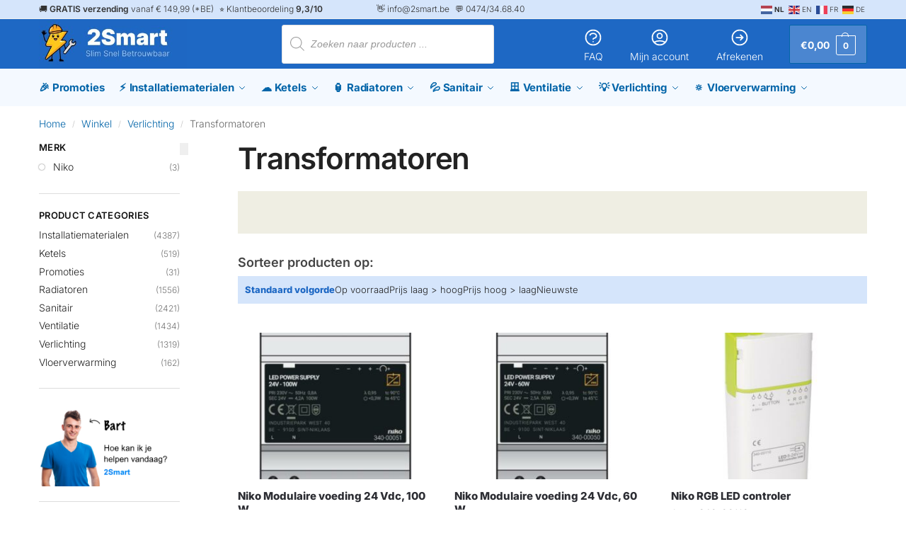

--- FILE ---
content_type: text/html; charset=UTF-8
request_url: https://www.2smart.be/shop/verlichting/transformatoren/
body_size: 45345
content:
<!doctype html>
<html lang="nl-NL">
<head>
<meta charset="UTF-8">
<meta name="viewport" content="height=device-height, width=device-width, initial-scale=1">
<link rel="profile" href="https://gmpg.org/xfn/11">
<link rel="pingback" href="https://www.2smart.be/xmlrpc.php">

<meta name='robots' content='index, follow, max-image-preview:large, max-snippet:-1, max-video-preview:-1' />

	<!-- This site is optimized with the Yoast SEO plugin v26.7 - https://yoast.com/wordpress/plugins/seo/ -->
	<title>Transformatoren | 2Smart</title>
<link data-rocket-prefetch href="https://www.googletagmanager.com" rel="dns-prefetch">
<link data-rocket-prefetch href="https://connect.facebook.net" rel="dns-prefetch">
<link data-rocket-prefetch href="https://cdn.jsdelivr.net" rel="dns-prefetch">
<link data-rocket-prefetch href="https://googleads.g.doubleclick.net" rel="dns-prefetch"><link rel="preload" data-rocket-preload as="image" href="https://www.2smart.be/wp-content/uploads/2022/02/340-00051-300x225.jpg" imagesrcset="https://www.2smart.be/wp-content/uploads/2022/02/340-00051-300x225.jpg 300w, https://www.2smart.be/wp-content/uploads/2022/02/340-00051-510x382.jpg 510w" imagesizes="(max-width: 360px) 147px, (max-width: 300px) 100vw, 300px" fetchpriority="high">
	<link rel="canonical" href="https://www.2smart.be/shop/verlichting/transformatoren/" />
	<meta property="og:locale" content="nl_NL" />
	<meta property="og:type" content="article" />
	<meta property="og:title" content="Transformatoren | 2Smart" />
	<meta property="og:url" content="https://www.2smart.be/shop/verlichting/transformatoren/" />
	<meta property="og:site_name" content="2Smart" />
	<meta name="twitter:card" content="summary_large_image" />
	<script type="application/ld+json" class="yoast-schema-graph">{"@context":"https://schema.org","@graph":[{"@type":"CollectionPage","@id":"https://www.2smart.be/shop/verlichting/transformatoren/","url":"https://www.2smart.be/shop/verlichting/transformatoren/","name":"Transformatoren | 2Smart","isPartOf":{"@id":"https://www.2smart.be/#website"},"primaryImageOfPage":{"@id":"https://www.2smart.be/shop/verlichting/transformatoren/#primaryimage"},"image":{"@id":"https://www.2smart.be/shop/verlichting/transformatoren/#primaryimage"},"thumbnailUrl":"https://www.2smart.be/wp-content/uploads/2022/02/340-00051.jpg","breadcrumb":{"@id":"https://www.2smart.be/shop/verlichting/transformatoren/#breadcrumb"},"inLanguage":"nl-NL"},{"@type":"ImageObject","inLanguage":"nl-NL","@id":"https://www.2smart.be/shop/verlichting/transformatoren/#primaryimage","url":"https://www.2smart.be/wp-content/uploads/2022/02/340-00051.jpg","contentUrl":"https://www.2smart.be/wp-content/uploads/2022/02/340-00051.jpg","width":600,"height":600,"caption":"Niko Modulaire voeding 24 Vdc, 100 W Transformatoren"},{"@type":"BreadcrumbList","@id":"https://www.2smart.be/shop/verlichting/transformatoren/#breadcrumb","itemListElement":[{"@type":"ListItem","position":1,"name":"Home","item":"https://www.2smart.be/"},{"@type":"ListItem","position":2,"name":"Verlichting","item":"https://www.2smart.be/shop/verlichting/"},{"@type":"ListItem","position":3,"name":"Transformatoren"}]},{"@type":"WebSite","@id":"https://www.2smart.be/#website","url":"https://www.2smart.be/","name":"2Smart","description":"Voordelig installatiemateriaal","publisher":{"@id":"https://www.2smart.be/#organization"},"potentialAction":[{"@type":"SearchAction","target":{"@type":"EntryPoint","urlTemplate":"https://www.2smart.be/?s={search_term_string}"},"query-input":{"@type":"PropertyValueSpecification","valueRequired":true,"valueName":"search_term_string"}}],"inLanguage":"nl-NL"},{"@type":"Organization","@id":"https://www.2smart.be/#organization","name":"2Smart","url":"https://www.2smart.be/","logo":{"@type":"ImageObject","inLanguage":"nl-NL","@id":"https://www.2smart.be/#/schema/logo/image/","url":"https://www.2smart.be/wp-content/uploads/2021/04/logo-f.png","contentUrl":"https://www.2smart.be/wp-content/uploads/2021/04/logo-f.png","width":320,"height":110,"caption":"2Smart"},"image":{"@id":"https://www.2smart.be/#/schema/logo/image/"},"sameAs":["https://www.facebook.com/2smart-144039598993835"]}]}</script>
	<!-- / Yoast SEO plugin. -->


<link rel='dns-prefetch' href='//cdn.jsdelivr.net' />

<link rel="alternate" type="application/rss+xml" title="2Smart &raquo; feed" href="https://www.2smart.be/feed/" />
<style id='wp-img-auto-sizes-contain-inline-css' type='text/css'>
img:is([sizes=auto i],[sizes^="auto," i]){contain-intrinsic-size:3000px 1500px}
/*# sourceURL=wp-img-auto-sizes-contain-inline-css */
</style>
<style id='wp-block-library-inline-css' type='text/css'>
:root{--wp-block-synced-color:#7a00df;--wp-block-synced-color--rgb:122,0,223;--wp-bound-block-color:var(--wp-block-synced-color);--wp-editor-canvas-background:#ddd;--wp-admin-theme-color:#007cba;--wp-admin-theme-color--rgb:0,124,186;--wp-admin-theme-color-darker-10:#006ba1;--wp-admin-theme-color-darker-10--rgb:0,107,160.5;--wp-admin-theme-color-darker-20:#005a87;--wp-admin-theme-color-darker-20--rgb:0,90,135;--wp-admin-border-width-focus:2px}@media (min-resolution:192dpi){:root{--wp-admin-border-width-focus:1.5px}}.wp-element-button{cursor:pointer}:root .has-very-light-gray-background-color{background-color:#eee}:root .has-very-dark-gray-background-color{background-color:#313131}:root .has-very-light-gray-color{color:#eee}:root .has-very-dark-gray-color{color:#313131}:root .has-vivid-green-cyan-to-vivid-cyan-blue-gradient-background{background:linear-gradient(135deg,#00d084,#0693e3)}:root .has-purple-crush-gradient-background{background:linear-gradient(135deg,#34e2e4,#4721fb 50%,#ab1dfe)}:root .has-hazy-dawn-gradient-background{background:linear-gradient(135deg,#faaca8,#dad0ec)}:root .has-subdued-olive-gradient-background{background:linear-gradient(135deg,#fafae1,#67a671)}:root .has-atomic-cream-gradient-background{background:linear-gradient(135deg,#fdd79a,#004a59)}:root .has-nightshade-gradient-background{background:linear-gradient(135deg,#330968,#31cdcf)}:root .has-midnight-gradient-background{background:linear-gradient(135deg,#020381,#2874fc)}:root{--wp--preset--font-size--normal:16px;--wp--preset--font-size--huge:42px}.has-regular-font-size{font-size:1em}.has-larger-font-size{font-size:2.625em}.has-normal-font-size{font-size:var(--wp--preset--font-size--normal)}.has-huge-font-size{font-size:var(--wp--preset--font-size--huge)}.has-text-align-center{text-align:center}.has-text-align-left{text-align:left}.has-text-align-right{text-align:right}.has-fit-text{white-space:nowrap!important}#end-resizable-editor-section{display:none}.aligncenter{clear:both}.items-justified-left{justify-content:flex-start}.items-justified-center{justify-content:center}.items-justified-right{justify-content:flex-end}.items-justified-space-between{justify-content:space-between}.screen-reader-text{border:0;clip-path:inset(50%);height:1px;margin:-1px;overflow:hidden;padding:0;position:absolute;width:1px;word-wrap:normal!important}.screen-reader-text:focus{background-color:#ddd;clip-path:none;color:#444;display:block;font-size:1em;height:auto;left:5px;line-height:normal;padding:15px 23px 14px;text-decoration:none;top:5px;width:auto;z-index:100000}html :where(.has-border-color){border-style:solid}html :where([style*=border-top-color]){border-top-style:solid}html :where([style*=border-right-color]){border-right-style:solid}html :where([style*=border-bottom-color]){border-bottom-style:solid}html :where([style*=border-left-color]){border-left-style:solid}html :where([style*=border-width]){border-style:solid}html :where([style*=border-top-width]){border-top-style:solid}html :where([style*=border-right-width]){border-right-style:solid}html :where([style*=border-bottom-width]){border-bottom-style:solid}html :where([style*=border-left-width]){border-left-style:solid}html :where(img[class*=wp-image-]){height:auto;max-width:100%}:where(figure){margin:0 0 1em}html :where(.is-position-sticky){--wp-admin--admin-bar--position-offset:var(--wp-admin--admin-bar--height,0px)}@media screen and (max-width:600px){html :where(.is-position-sticky){--wp-admin--admin-bar--position-offset:0px}}

/*# sourceURL=wp-block-library-inline-css */
</style><link rel='stylesheet' id='wc-blocks-style-css' href='https://www.2smart.be/wp-content/plugins/woocommerce/assets/client/blocks/wc-blocks.css?ver=wc-10.4.3' type='text/css' media='all' />
<style id='global-styles-inline-css' type='text/css'>
:root{--wp--preset--aspect-ratio--square: 1;--wp--preset--aspect-ratio--4-3: 4/3;--wp--preset--aspect-ratio--3-4: 3/4;--wp--preset--aspect-ratio--3-2: 3/2;--wp--preset--aspect-ratio--2-3: 2/3;--wp--preset--aspect-ratio--16-9: 16/9;--wp--preset--aspect-ratio--9-16: 9/16;--wp--preset--color--black: #000000;--wp--preset--color--cyan-bluish-gray: #abb8c3;--wp--preset--color--white: #ffffff;--wp--preset--color--pale-pink: #f78da7;--wp--preset--color--vivid-red: #cf2e2e;--wp--preset--color--luminous-vivid-orange: #ff6900;--wp--preset--color--luminous-vivid-amber: #fcb900;--wp--preset--color--light-green-cyan: #7bdcb5;--wp--preset--color--vivid-green-cyan: #00d084;--wp--preset--color--pale-cyan-blue: #8ed1fc;--wp--preset--color--vivid-cyan-blue: #0693e3;--wp--preset--color--vivid-purple: #9b51e0;--wp--preset--color--colordarkblue: #0365a9;--wp--preset--color--colorlightblue: #d5e5fb;--wp--preset--color--colorgreen: #00b900;--wp--preset--color--colorblue: #1e68c4;--wp--preset--color--colorlightgrey: #f7f7f7;--wp--preset--color--colorblack: #222222;--wp--preset--color--colorwhite: #FFFFFF;--wp--preset--color--colorred: #b80000;--wp--preset--color--colordarkgreen: #353535;--wp--preset--color--colormediumgrey: #888787;--wp--preset--color--coloryellow: #ffc81d;--wp--preset--gradient--vivid-cyan-blue-to-vivid-purple: linear-gradient(135deg,rgb(6,147,227) 0%,rgb(155,81,224) 100%);--wp--preset--gradient--light-green-cyan-to-vivid-green-cyan: linear-gradient(135deg,rgb(122,220,180) 0%,rgb(0,208,130) 100%);--wp--preset--gradient--luminous-vivid-amber-to-luminous-vivid-orange: linear-gradient(135deg,rgb(252,185,0) 0%,rgb(255,105,0) 100%);--wp--preset--gradient--luminous-vivid-orange-to-vivid-red: linear-gradient(135deg,rgb(255,105,0) 0%,rgb(207,46,46) 100%);--wp--preset--gradient--very-light-gray-to-cyan-bluish-gray: linear-gradient(135deg,rgb(238,238,238) 0%,rgb(169,184,195) 100%);--wp--preset--gradient--cool-to-warm-spectrum: linear-gradient(135deg,rgb(74,234,220) 0%,rgb(151,120,209) 20%,rgb(207,42,186) 40%,rgb(238,44,130) 60%,rgb(251,105,98) 80%,rgb(254,248,76) 100%);--wp--preset--gradient--blush-light-purple: linear-gradient(135deg,rgb(255,206,236) 0%,rgb(152,150,240) 100%);--wp--preset--gradient--blush-bordeaux: linear-gradient(135deg,rgb(254,205,165) 0%,rgb(254,45,45) 50%,rgb(107,0,62) 100%);--wp--preset--gradient--luminous-dusk: linear-gradient(135deg,rgb(255,203,112) 0%,rgb(199,81,192) 50%,rgb(65,88,208) 100%);--wp--preset--gradient--pale-ocean: linear-gradient(135deg,rgb(255,245,203) 0%,rgb(182,227,212) 50%,rgb(51,167,181) 100%);--wp--preset--gradient--electric-grass: linear-gradient(135deg,rgb(202,248,128) 0%,rgb(113,206,126) 100%);--wp--preset--gradient--midnight: linear-gradient(135deg,rgb(2,3,129) 0%,rgb(40,116,252) 100%);--wp--preset--gradient--vertical-secondary-to-tertiary: linear-gradient(to bottom,var(--wp--preset--color--secondary) 0%,var(--wp--preset--color--tertiary) 100%);--wp--preset--gradient--vertical-secondary-to-background: linear-gradient(to bottom,var(--wp--preset--color--secondary) 0%,var(--wp--preset--color--background) 100%);--wp--preset--gradient--vertical-tertiary-to-background: linear-gradient(to bottom,var(--wp--preset--color--tertiary) 0%,var(--wp--preset--color--background) 100%);--wp--preset--gradient--diagonal-primary-to-foreground: linear-gradient(to bottom right,var(--wp--preset--color--primary) 0%,var(--wp--preset--color--foreground) 100%);--wp--preset--gradient--diagonal-secondary-to-background: linear-gradient(to bottom right,var(--wp--preset--color--secondary) 50%,var(--wp--preset--color--background) 50%);--wp--preset--gradient--diagonal-background-to-secondary: linear-gradient(to bottom right,var(--wp--preset--color--background) 50%,var(--wp--preset--color--secondary) 50%);--wp--preset--gradient--diagonal-tertiary-to-background: linear-gradient(to bottom right,var(--wp--preset--color--tertiary) 50%,var(--wp--preset--color--background) 50%);--wp--preset--gradient--diagonal-background-to-tertiary: linear-gradient(to bottom right,var(--wp--preset--color--background) 50%,var(--wp--preset--color--tertiary) 50%);--wp--preset--font-size--small: clamp(1rem, 1rem + ((1vw - 0.2rem) * 0.276), 1.2rem);--wp--preset--font-size--medium: clamp(1rem, 1rem + ((1vw - 0.2rem) * 0.69), 1.5rem);--wp--preset--font-size--large: clamp(1.5rem, 1.5rem + ((1vw - 0.2rem) * 0.69), 2rem);--wp--preset--font-size--x-large: clamp(1.5rem, 1.5rem + ((1vw - 0.2rem) * 1.034), 2.25rem);--wp--preset--font-size--x-small: 0.85rem;--wp--preset--font-size--base: clamp(1rem, 1rem + ((1vw - 0.2rem) * 0.345), 1.25rem);--wp--preset--font-size--xx-large: clamp(2rem, 2rem + ((1vw - 0.2rem) * 1.379), 3rem);--wp--preset--font-size--xxx-large: clamp(2.25rem, 2.25rem + ((1vw - 0.2rem) * 2.414), 4rem);--wp--preset--spacing--20: 0.44rem;--wp--preset--spacing--30: 0.67rem;--wp--preset--spacing--40: 1rem;--wp--preset--spacing--50: 1.5rem;--wp--preset--spacing--60: 2.25rem;--wp--preset--spacing--70: 3.38rem;--wp--preset--spacing--80: 5.06rem;--wp--preset--spacing--small: clamp(.25rem, 2.5vw, 0.75rem);--wp--preset--spacing--medium: clamp(1rem, 4vw, 2rem);--wp--preset--spacing--large: clamp(1.25rem, 6vw, 3rem);--wp--preset--spacing--x-large: clamp(3rem, 7vw, 5rem);--wp--preset--spacing--xx-large: clamp(4rem, 9vw, 7rem);--wp--preset--spacing--xxx-large: clamp(5rem, 12vw, 9rem);--wp--preset--spacing--xxxx-large: clamp(6rem, 14vw, 13rem);--wp--preset--shadow--natural: 6px 6px 9px rgba(0, 0, 0, 0.2);--wp--preset--shadow--deep: 12px 12px 50px rgba(0, 0, 0, 0.4);--wp--preset--shadow--sharp: 6px 6px 0px rgba(0, 0, 0, 0.2);--wp--preset--shadow--outlined: 6px 6px 0px -3px rgb(255, 255, 255), 6px 6px rgb(0, 0, 0);--wp--preset--shadow--crisp: 6px 6px 0px rgb(0, 0, 0);--wp--custom--line-height--none: 1;--wp--custom--line-height--tight: 1.1;--wp--custom--line-height--snug: 1.2;--wp--custom--line-height--normal: 1.5;--wp--custom--line-height--relaxed: 1.625;--wp--custom--line-height--loose: 2;--wp--custom--line-height--body: 1.618;--wp--custom--spacing--small: max(1.25rem, 5vw);--wp--custom--spacing--medium: clamp(2rem, 8vw, calc(4 * var(--wp--style--block-gap)));--wp--custom--spacing--large: clamp(4rem, 10vw, 8rem);--wp--custom--spacing--outer: var(--wp--custom--spacing--small, 1.25rem);--wp--custom--typography--font-size--huge: clamp(2.25rem, 4vw, 2.75rem);--wp--custom--typography--font-size--gigantic: clamp(3.15rem, 6vw, 3.25rem);--wp--custom--typography--font-size--colossal: clamp(4.75rem, 8vw, 6.25rem);--wp--custom--typography--line-height--tiny: 1.15;--wp--custom--typography--line-height--small: 1.2;--wp--custom--typography--line-height--medium: 1.4;--wp--custom--typography--line-height--normal: 1.6;}:root { --wp--style--global--content-size: 1170px;--wp--style--global--wide-size: 1480px; }:where(body) { margin: 0; }.wp-site-blocks { padding-top: var(--wp--style--root--padding-top); padding-bottom: var(--wp--style--root--padding-bottom); }.has-global-padding { padding-right: var(--wp--style--root--padding-right); padding-left: var(--wp--style--root--padding-left); }.has-global-padding > .alignfull { margin-right: calc(var(--wp--style--root--padding-right) * -1); margin-left: calc(var(--wp--style--root--padding-left) * -1); }.has-global-padding :where(:not(.alignfull.is-layout-flow) > .has-global-padding:not(.wp-block-block, .alignfull)) { padding-right: 0; padding-left: 0; }.has-global-padding :where(:not(.alignfull.is-layout-flow) > .has-global-padding:not(.wp-block-block, .alignfull)) > .alignfull { margin-left: 0; margin-right: 0; }.wp-site-blocks > .alignleft { float: left; margin-right: 2em; }.wp-site-blocks > .alignright { float: right; margin-left: 2em; }.wp-site-blocks > .aligncenter { justify-content: center; margin-left: auto; margin-right: auto; }:where(.wp-site-blocks) > * { margin-block-start: 1.5rem; margin-block-end: 0; }:where(.wp-site-blocks) > :first-child { margin-block-start: 0; }:where(.wp-site-blocks) > :last-child { margin-block-end: 0; }:root { --wp--style--block-gap: 1.5rem; }:root :where(.is-layout-flow) > :first-child{margin-block-start: 0;}:root :where(.is-layout-flow) > :last-child{margin-block-end: 0;}:root :where(.is-layout-flow) > *{margin-block-start: 1.5rem;margin-block-end: 0;}:root :where(.is-layout-constrained) > :first-child{margin-block-start: 0;}:root :where(.is-layout-constrained) > :last-child{margin-block-end: 0;}:root :where(.is-layout-constrained) > *{margin-block-start: 1.5rem;margin-block-end: 0;}:root :where(.is-layout-flex){gap: 1.5rem;}:root :where(.is-layout-grid){gap: 1.5rem;}.is-layout-flow > .alignleft{float: left;margin-inline-start: 0;margin-inline-end: 2em;}.is-layout-flow > .alignright{float: right;margin-inline-start: 2em;margin-inline-end: 0;}.is-layout-flow > .aligncenter{margin-left: auto !important;margin-right: auto !important;}.is-layout-constrained > .alignleft{float: left;margin-inline-start: 0;margin-inline-end: 2em;}.is-layout-constrained > .alignright{float: right;margin-inline-start: 2em;margin-inline-end: 0;}.is-layout-constrained > .aligncenter{margin-left: auto !important;margin-right: auto !important;}.is-layout-constrained > :where(:not(.alignleft):not(.alignright):not(.alignfull)){max-width: var(--wp--style--global--content-size);margin-left: auto !important;margin-right: auto !important;}.is-layout-constrained > .alignwide{max-width: var(--wp--style--global--wide-size);}body .is-layout-flex{display: flex;}.is-layout-flex{flex-wrap: wrap;align-items: center;}.is-layout-flex > :is(*, div){margin: 0;}body .is-layout-grid{display: grid;}.is-layout-grid > :is(*, div){margin: 0;}body{font-family: var(--wp--preset--font-family--primary);--wp--style--root--padding-top: 0;--wp--style--root--padding-right: var(--wp--preset--spacing--medium);--wp--style--root--padding-bottom: 0;--wp--style--root--padding-left: var(--wp--preset--spacing--medium);}a:where(:not(.wp-element-button)){text-decoration: false;}:root :where(.wp-element-button, .wp-block-button__link){background-color: #32373c;border-width: 0;color: #fff;font-family: inherit;font-size: inherit;font-style: inherit;font-weight: inherit;letter-spacing: inherit;line-height: inherit;padding-top: calc(0.667em + 2px);padding-right: calc(1.333em + 2px);padding-bottom: calc(0.667em + 2px);padding-left: calc(1.333em + 2px);text-decoration: none;text-transform: inherit;}.has-black-color{color: var(--wp--preset--color--black) !important;}.has-cyan-bluish-gray-color{color: var(--wp--preset--color--cyan-bluish-gray) !important;}.has-white-color{color: var(--wp--preset--color--white) !important;}.has-pale-pink-color{color: var(--wp--preset--color--pale-pink) !important;}.has-vivid-red-color{color: var(--wp--preset--color--vivid-red) !important;}.has-luminous-vivid-orange-color{color: var(--wp--preset--color--luminous-vivid-orange) !important;}.has-luminous-vivid-amber-color{color: var(--wp--preset--color--luminous-vivid-amber) !important;}.has-light-green-cyan-color{color: var(--wp--preset--color--light-green-cyan) !important;}.has-vivid-green-cyan-color{color: var(--wp--preset--color--vivid-green-cyan) !important;}.has-pale-cyan-blue-color{color: var(--wp--preset--color--pale-cyan-blue) !important;}.has-vivid-cyan-blue-color{color: var(--wp--preset--color--vivid-cyan-blue) !important;}.has-vivid-purple-color{color: var(--wp--preset--color--vivid-purple) !important;}.has-colordarkblue-color{color: var(--wp--preset--color--colordarkblue) !important;}.has-colorlightblue-color{color: var(--wp--preset--color--colorlightblue) !important;}.has-colorgreen-color{color: var(--wp--preset--color--colorgreen) !important;}.has-colorblue-color{color: var(--wp--preset--color--colorblue) !important;}.has-colorlightgrey-color{color: var(--wp--preset--color--colorlightgrey) !important;}.has-colorblack-color{color: var(--wp--preset--color--colorblack) !important;}.has-colorwhite-color{color: var(--wp--preset--color--colorwhite) !important;}.has-colorred-color{color: var(--wp--preset--color--colorred) !important;}.has-colordarkgreen-color{color: var(--wp--preset--color--colordarkgreen) !important;}.has-colormediumgrey-color{color: var(--wp--preset--color--colormediumgrey) !important;}.has-coloryellow-color{color: var(--wp--preset--color--coloryellow) !important;}.has-black-background-color{background-color: var(--wp--preset--color--black) !important;}.has-cyan-bluish-gray-background-color{background-color: var(--wp--preset--color--cyan-bluish-gray) !important;}.has-white-background-color{background-color: var(--wp--preset--color--white) !important;}.has-pale-pink-background-color{background-color: var(--wp--preset--color--pale-pink) !important;}.has-vivid-red-background-color{background-color: var(--wp--preset--color--vivid-red) !important;}.has-luminous-vivid-orange-background-color{background-color: var(--wp--preset--color--luminous-vivid-orange) !important;}.has-luminous-vivid-amber-background-color{background-color: var(--wp--preset--color--luminous-vivid-amber) !important;}.has-light-green-cyan-background-color{background-color: var(--wp--preset--color--light-green-cyan) !important;}.has-vivid-green-cyan-background-color{background-color: var(--wp--preset--color--vivid-green-cyan) !important;}.has-pale-cyan-blue-background-color{background-color: var(--wp--preset--color--pale-cyan-blue) !important;}.has-vivid-cyan-blue-background-color{background-color: var(--wp--preset--color--vivid-cyan-blue) !important;}.has-vivid-purple-background-color{background-color: var(--wp--preset--color--vivid-purple) !important;}.has-colordarkblue-background-color{background-color: var(--wp--preset--color--colordarkblue) !important;}.has-colorlightblue-background-color{background-color: var(--wp--preset--color--colorlightblue) !important;}.has-colorgreen-background-color{background-color: var(--wp--preset--color--colorgreen) !important;}.has-colorblue-background-color{background-color: var(--wp--preset--color--colorblue) !important;}.has-colorlightgrey-background-color{background-color: var(--wp--preset--color--colorlightgrey) !important;}.has-colorblack-background-color{background-color: var(--wp--preset--color--colorblack) !important;}.has-colorwhite-background-color{background-color: var(--wp--preset--color--colorwhite) !important;}.has-colorred-background-color{background-color: var(--wp--preset--color--colorred) !important;}.has-colordarkgreen-background-color{background-color: var(--wp--preset--color--colordarkgreen) !important;}.has-colormediumgrey-background-color{background-color: var(--wp--preset--color--colormediumgrey) !important;}.has-coloryellow-background-color{background-color: var(--wp--preset--color--coloryellow) !important;}.has-black-border-color{border-color: var(--wp--preset--color--black) !important;}.has-cyan-bluish-gray-border-color{border-color: var(--wp--preset--color--cyan-bluish-gray) !important;}.has-white-border-color{border-color: var(--wp--preset--color--white) !important;}.has-pale-pink-border-color{border-color: var(--wp--preset--color--pale-pink) !important;}.has-vivid-red-border-color{border-color: var(--wp--preset--color--vivid-red) !important;}.has-luminous-vivid-orange-border-color{border-color: var(--wp--preset--color--luminous-vivid-orange) !important;}.has-luminous-vivid-amber-border-color{border-color: var(--wp--preset--color--luminous-vivid-amber) !important;}.has-light-green-cyan-border-color{border-color: var(--wp--preset--color--light-green-cyan) !important;}.has-vivid-green-cyan-border-color{border-color: var(--wp--preset--color--vivid-green-cyan) !important;}.has-pale-cyan-blue-border-color{border-color: var(--wp--preset--color--pale-cyan-blue) !important;}.has-vivid-cyan-blue-border-color{border-color: var(--wp--preset--color--vivid-cyan-blue) !important;}.has-vivid-purple-border-color{border-color: var(--wp--preset--color--vivid-purple) !important;}.has-colordarkblue-border-color{border-color: var(--wp--preset--color--colordarkblue) !important;}.has-colorlightblue-border-color{border-color: var(--wp--preset--color--colorlightblue) !important;}.has-colorgreen-border-color{border-color: var(--wp--preset--color--colorgreen) !important;}.has-colorblue-border-color{border-color: var(--wp--preset--color--colorblue) !important;}.has-colorlightgrey-border-color{border-color: var(--wp--preset--color--colorlightgrey) !important;}.has-colorblack-border-color{border-color: var(--wp--preset--color--colorblack) !important;}.has-colorwhite-border-color{border-color: var(--wp--preset--color--colorwhite) !important;}.has-colorred-border-color{border-color: var(--wp--preset--color--colorred) !important;}.has-colordarkgreen-border-color{border-color: var(--wp--preset--color--colordarkgreen) !important;}.has-colormediumgrey-border-color{border-color: var(--wp--preset--color--colormediumgrey) !important;}.has-coloryellow-border-color{border-color: var(--wp--preset--color--coloryellow) !important;}.has-vivid-cyan-blue-to-vivid-purple-gradient-background{background: var(--wp--preset--gradient--vivid-cyan-blue-to-vivid-purple) !important;}.has-light-green-cyan-to-vivid-green-cyan-gradient-background{background: var(--wp--preset--gradient--light-green-cyan-to-vivid-green-cyan) !important;}.has-luminous-vivid-amber-to-luminous-vivid-orange-gradient-background{background: var(--wp--preset--gradient--luminous-vivid-amber-to-luminous-vivid-orange) !important;}.has-luminous-vivid-orange-to-vivid-red-gradient-background{background: var(--wp--preset--gradient--luminous-vivid-orange-to-vivid-red) !important;}.has-very-light-gray-to-cyan-bluish-gray-gradient-background{background: var(--wp--preset--gradient--very-light-gray-to-cyan-bluish-gray) !important;}.has-cool-to-warm-spectrum-gradient-background{background: var(--wp--preset--gradient--cool-to-warm-spectrum) !important;}.has-blush-light-purple-gradient-background{background: var(--wp--preset--gradient--blush-light-purple) !important;}.has-blush-bordeaux-gradient-background{background: var(--wp--preset--gradient--blush-bordeaux) !important;}.has-luminous-dusk-gradient-background{background: var(--wp--preset--gradient--luminous-dusk) !important;}.has-pale-ocean-gradient-background{background: var(--wp--preset--gradient--pale-ocean) !important;}.has-electric-grass-gradient-background{background: var(--wp--preset--gradient--electric-grass) !important;}.has-midnight-gradient-background{background: var(--wp--preset--gradient--midnight) !important;}.has-vertical-secondary-to-tertiary-gradient-background{background: var(--wp--preset--gradient--vertical-secondary-to-tertiary) !important;}.has-vertical-secondary-to-background-gradient-background{background: var(--wp--preset--gradient--vertical-secondary-to-background) !important;}.has-vertical-tertiary-to-background-gradient-background{background: var(--wp--preset--gradient--vertical-tertiary-to-background) !important;}.has-diagonal-primary-to-foreground-gradient-background{background: var(--wp--preset--gradient--diagonal-primary-to-foreground) !important;}.has-diagonal-secondary-to-background-gradient-background{background: var(--wp--preset--gradient--diagonal-secondary-to-background) !important;}.has-diagonal-background-to-secondary-gradient-background{background: var(--wp--preset--gradient--diagonal-background-to-secondary) !important;}.has-diagonal-tertiary-to-background-gradient-background{background: var(--wp--preset--gradient--diagonal-tertiary-to-background) !important;}.has-diagonal-background-to-tertiary-gradient-background{background: var(--wp--preset--gradient--diagonal-background-to-tertiary) !important;}.has-small-font-size{font-size: var(--wp--preset--font-size--small) !important;}.has-medium-font-size{font-size: var(--wp--preset--font-size--medium) !important;}.has-large-font-size{font-size: var(--wp--preset--font-size--large) !important;}.has-x-large-font-size{font-size: var(--wp--preset--font-size--x-large) !important;}.has-x-small-font-size{font-size: var(--wp--preset--font-size--x-small) !important;}.has-base-font-size{font-size: var(--wp--preset--font-size--base) !important;}.has-xx-large-font-size{font-size: var(--wp--preset--font-size--xx-large) !important;}.has-xxx-large-font-size{font-size: var(--wp--preset--font-size--xxx-large) !important;}
/*# sourceURL=global-styles-inline-css */
</style>

<style id='woocommerce-inline-inline-css' type='text/css'>
.woocommerce form .form-row .required { visibility: visible; }
/*# sourceURL=woocommerce-inline-inline-css */
</style>
<link rel='stylesheet' id='cmplz-general-css' href='https://www.2smart.be/wp-content/plugins/complianz-gdpr-premium/assets/css/cookieblocker.min.css?ver=1762146923' type='text/css' media='all' />
<link rel='stylesheet' id='kiyoh_klantenvertellen_frontend-css' href='https://www.2smart.be/wp-content/plugins/kiyoh-klantenvertellen/assets/css/frontend.css?ver=ce0bc655c4adc4992c0403e4401765bb' type='text/css' media='all' />
<link rel='stylesheet' id='dgwt-wcas-style-css' href='https://www.2smart.be/wp-content/plugins/ajax-search-for-woocommerce-premium/assets/css/style.min.css?ver=1.32.2' type='text/css' media='all' />
<link rel='stylesheet' id='shoptimizer-style-css' href='https://www.2smart.be/wp-content/themes/shoptimizer/style.css?ver=2.9.1' type='text/css' media='all' />
<link rel='stylesheet' id='shoptimizer-child-style-css' href='https://www.2smart.be/wp-content/themes/shoptimizer-child-theme/style.css?ver=1.2.8' type='text/css' media='all' />
<link rel='stylesheet' id='shoptimizer-main-min-css' href='https://www.2smart.be/wp-content/themes/shoptimizer/assets/css/main/main.min.css?ver=2.9.1' type='text/css' media='all' />
<link rel='stylesheet' id='shoptimizer-blog-min-css' href='https://www.2smart.be/wp-content/themes/shoptimizer/assets/css/main/blog.min.css?ver=2.9.1' type='text/css' media='all' />
<link rel='stylesheet' id='shoptimizer-blocks-min-css' href='https://www.2smart.be/wp-content/themes/shoptimizer/assets/css/main/blocks.min.css?ver=2.9.1' type='text/css' media='all' />
<link rel='stylesheet' id='shoptimizer-cross-sells-carousel-css' href='https://www.2smart.be/wp-content/themes/shoptimizer/assets/css/components/pdp/cross-sells-carousel.css?ver=2.9.1' type='text/css' media='all' />
<link rel='stylesheet' id='shoptimizer-reduced-motion-css' href='https://www.2smart.be/wp-content/themes/shoptimizer/assets/css/components/accessibility/reduced-motion.css?ver=2.9.1' type='text/css' media='all' />
<style id='kadence-blocks-global-variables-inline-css' type='text/css'>
:root {--global-kb-font-size-sm:clamp(0.8rem, 0.73rem + 0.217vw, 0.9rem);--global-kb-font-size-md:clamp(1.1rem, 0.995rem + 0.326vw, 1.25rem);--global-kb-font-size-lg:clamp(1.75rem, 1.576rem + 0.543vw, 2rem);--global-kb-font-size-xl:clamp(2.25rem, 1.728rem + 1.63vw, 3rem);--global-kb-font-size-xxl:clamp(2.5rem, 1.456rem + 3.26vw, 4rem);--global-kb-font-size-xxxl:clamp(2.75rem, 0.489rem + 7.065vw, 6rem);}:root {--global-palette1: #3182CE;--global-palette2: #2B6CB0;--global-palette3: #1A202C;--global-palette4: #2D3748;--global-palette5: #4A5568;--global-palette6: #718096;--global-palette7: #EDF2F7;--global-palette8: #F7FAFC;--global-palette9: #ffffff;}
/*# sourceURL=kadence-blocks-global-variables-inline-css */
</style>
<script type="text/javascript" src="https://www.2smart.be/wp-includes/js/jquery/jquery.min.js?ver=3.7.1" id="jquery-core-js"></script>
<script type="text/javascript" src="https://www.2smart.be/wp-includes/js/jquery/jquery-migrate.min.js?ver=3.4.1" id="jquery-migrate-js"></script>
<script type="text/javascript" src="https://www.2smart.be/wp-content/plugins/woocommerce/assets/js/jquery-blockui/jquery.blockUI.min.js?ver=2.7.0-wc.10.4.3" id="wc-jquery-blockui-js" data-wp-strategy="defer"></script>
<script type="text/javascript" src="https://www.2smart.be/wp-content/plugins/woocommerce/assets/js/js-cookie/js.cookie.min.js?ver=2.1.4-wc.10.4.3" id="wc-js-cookie-js" defer="defer" data-wp-strategy="defer"></script>
<script type="text/javascript" id="woocommerce-js-extra">
/* <![CDATA[ */
var woocommerce_params = {"ajax_url":"/wp-admin/admin-ajax.php","wc_ajax_url":"/?wc-ajax=%%endpoint%%","i18n_password_show":"Wachtwoord weergeven","i18n_password_hide":"Wachtwoord verbergen"};
//# sourceURL=woocommerce-js-extra
/* ]]> */
</script>
<script type="text/javascript" src="https://www.2smart.be/wp-content/plugins/woocommerce/assets/js/frontend/woocommerce.min.js?ver=10.4.3" id="woocommerce-js" defer="defer" data-wp-strategy="defer"></script>
<script type="text/javascript" id="wc-cart-fragments-js-extra">
/* <![CDATA[ */
var wc_cart_fragments_params = {"ajax_url":"/wp-admin/admin-ajax.php","wc_ajax_url":"/?wc-ajax=%%endpoint%%","cart_hash_key":"wc_cart_hash_d91339808457b580cf7cd5506053cbee","fragment_name":"wc_fragments_d91339808457b580cf7cd5506053cbee","request_timeout":"5000"};
//# sourceURL=wc-cart-fragments-js-extra
/* ]]> */
</script>
<script type="text/javascript" src="https://www.2smart.be/wp-includes/js/dist/hooks.min.js?ver=dd5603f07f9220ed27f1" id="wp-hooks-js"></script>
<script type="text/javascript" id="wpm-js-extra">
/* <![CDATA[ */
var wpm = {"ajax_url":"https://www.2smart.be/wp-admin/admin-ajax.php","root":"https://www.2smart.be/wp-json/","nonce_wp_rest":"30c5a7917e","nonce_ajax":"b51a4d819b"};
//# sourceURL=wpm-js-extra
/* ]]> */
</script>
<script type="text/javascript" src="https://www.2smart.be/wp-content/plugins/pixel-manager-pro-for-woocommerce/js/public/pro/wpm-public__premium_only.p1.min.js?ver=1.54.1" id="wpm-js"></script>
<style type='text/css'  class='wpcb2-inline-style'>
.listhorizontal { display: flex; margin: 0; padding: 0;}
.listhorizontal li { list-style: none; padding-right: 8px;}
.secondary-navigation .menu-item { border-left: none;}

.woocommerce-breadcrumb { font-size: 14px;} 
.woocommerce-breadcrumb a { color: var(--wp--preset--color--colordarkblue);}

ul.products li.product .price { font-size: 16px; font-weight: bold;}
ul.products li.product-category h2 { font-weight: 700 !important;}


.single-product .product p.price { margin-top: 1rem; font-size: 18px !important; font-weight: 700 !important;}
.content-area .summary .onsale { background-color: var(--wp--preset--color--coloryellow); padding: 4px 16px; color: var(--wp--preset--color--colorblack) !important; font-weight: 700; }
a.woofers-button { display: table; clear: both; background-color: var(--wp--preset--color--colorlightblue); font-weight: 700; padding: 8px 16px; border-radius: 4px;}
.woocommerce-mini-cart a { font-weight: 500;}


p.child-cat-title { margin-bottom: 0.5rem !important; font-weight: 700; text-transform: capitalize !important; font-size: 14px !important;}
.sub-menu .child-categories-menu { margin-top: 10px; margin-bottom: 30px;}
.header-5 .shoptimizer-cart a.cart-contents { background-color: rgba(255,255,255,0.2); border-color: var(--wp--preset--color--colordarkblue) !important;}

.woocommerce-info { font-weight: 600; background-color: var(--wp--preset--color--colordarkblue);}

@media (min-width: 993px) {
    .main-navigation ul li.full-width > .sub-menu-wrapper > .container > ul.sub-menu {
        flex-wrap: wrap;
    }
}



/* sorting in woocommerce */
.shoptimizer-sorting { flex-direction: column; align-items: flex-start; position: relative; }
.custom-sorting-list { display: flex; width: 100%; font-size: 13px; padding: 10px;  gap: 30px; margin: 0 0 20px 0; background-color: var(--wp--preset--color--colorlightblue);}
.custom-sorting-list li { list-style: none;}
.custom-sorting-list li a { color: var(--wp--preset--color--colorblack);}
.custom-sorting-list li a:hover { text-decoration: underline;}
.custom-sorting-list li.active a { color: var(--wp--preset--color--colorblue); font-weight: 800;}

/* child category */

.child-category-list { margin-left: 0; list-style: none; }
.child-category-list a { padding: 0.45rem 0rem; border: 1px solid var(--wp--preset--color--colorlightblue); color: var(--wp--preset--color--colorblue); display: block; }
.child-category-list a:hover { color: var(--wp--preset--color--colorblue); }
.archive .child-category-list { margin-left: 0; list-style: none; display: flex; flex-wrap: wrap; gap: 0.5rem; justify-content: space-between;    }
.archive .child-category-list li { width: 46%;}
.archive .child-category-list a { font-weight: 600; padding: 0.45rem 0.75rem; border: 1px solid var(--wp--preset--color--colorlightblue); color: var(--wp--preset--color--colordarkblue); display: block; font-size: 0.95rem; }
.archive .child-category-list a:hover { color: var(--wp--preset--color--colorblack); border-color: var(--wp--preset--color--colorlightblue); background-color: var(--wp--preset--color--colorlightblue); }


@media (min-width: 991px) {
.woocommerce-pagination { margin-left: 0; position: absolute; right: 0; bottom: 0;}
}
@media (max-width: 991px) {
.shoptimizer-sorting { display: flex;}
.custom-sorting-list { flex-direction: column; gap: 5px;}
}
.woocommerce-result-count { grid-column: 1 / -1;}

/* display none */
.home h1.entry-title, .home .woocommerce-breadcrumb { display: none;}
ul.products li.product .product-label { background-color: var(--wp--preset--color--coloryellow); color: var(--wp--preset--color--colorblack); font-weight: 800; font-size: 1.15rem; border-radius: 8px; }

.woofers-archive-qty.qty-group{display:flex;align-items:center;gap:.5rem; justify-content: space-between; position: absolute; bottom: 50px;}
.woofers-archive-qty .qty{width:180px;max-width:100%; border: none;box-shadow: none; font-weight: bold; color: #3bb54a;}
.static-cta-buttons ul.products li.product:not(.product-category) { padding-bottom: 100px;}
.woofers-archive-qty .qty-btn{
		border:1px solid rgba(0,0,0,.1);
		padding:.45rem .7rem; line-height:1; border-radius:.5rem; background:#fff; cursor:pointer;
}
	.woofers-archive-qty .qty-btn:focus{outline:2px solid #3b82f6; outline-offset:2px}
	@media (max-width: 480px){
		.woofers-archive-qty .qty{width:90px}
	}

</style>	<script type="text/javascript"> var commercekit_ajs = {"ajax_url":"\/?commercekit-ajax","ajax_nonce":0}; var commercekit_pdp = []; var commercekit_as = []; </script>
				<style>.cmplz-hidden {
					display: none !important;
				}</style>		<style>
			.dgwt-wcas-ico-magnifier,.dgwt-wcas-ico-magnifier-handler{max-width:20px}.dgwt-wcas-search-wrapp{max-width:300px}		</style>
		
	<noscript><style>.woocommerce-product-gallery{ opacity: 1 !important; }</style></noscript>
	
<!-- START Pixel Manager for WooCommerce -->

		<script>

			window.wpmDataLayer = window.wpmDataLayer || {};
			window.wpmDataLayer = Object.assign(window.wpmDataLayer, {"cart":{},"cart_item_keys":{},"version":{"number":"1.54.1","pro":true,"eligible_for_updates":true,"distro":"fms","beta":false,"show":true},"pixels":{"google":{"linker":{"settings":null},"user_id":true,"ads":{"conversion_ids":{"AW-1045034867":"vu2mCKu9nYQYEPPup_ID"},"dynamic_remarketing":{"status":true,"id_type":"post_id","send_events_with_parent_ids":true},"google_business_vertical":"retail","phone_conversion_number":"","phone_conversion_label":""},"analytics":{"ga4":{"measurement_id":"G-FNWXDRTE3W","parameters":{},"mp_active":true,"debug_mode":false,"page_load_time_tracking":false},"id_type":"post_id"},"tag_id":"AW-1045034867","tag_id_suppressed":[],"tag_gateway":{"measurement_path":""},"tcf_support":false,"consent_mode":{"is_active":true,"wait_for_update":500,"ads_data_redaction":false,"url_passthrough":true},"enhanced_conversions":{"is_active":true}},"facebook":{"pixel_id":"171501096552996","dynamic_remarketing":{"id_type":"post_id"},"capi":false,"advanced_matching":false,"exclusion_patterns":[],"fbevents_js_url":"https://connect.facebook.net/en_US/fbevents.js"}},"shop":{"list_name":"Product Category | Verlichting | Transformatoren","list_id":"product_category.verlichting.transformatoren","page_type":"product_category","currency":"EUR","selectors":{"addToCart":[],"beginCheckout":[]},"order_duplication_prevention":true,"view_item_list_trigger":{"test_mode":false,"background_color":"green","opacity":0.5,"repeat":true,"timeout":1000,"threshold":0.8000000000000000444089209850062616169452667236328125},"variations_output":false,"session_active":false},"page":{"id":165952,"title":"Niko Modulaire voeding 24 Vdc, 100 W","type":"product","categories":[],"parent":{"id":0,"title":"Niko Modulaire voeding 24 Vdc, 100 W","type":"product","categories":[]}},"general":{"user_logged_in":false,"scroll_tracking_thresholds":[],"page_id":165952,"exclude_domains":[],"server_2_server":{"active":true,"user_agent_exclude_patterns":[],"ip_exclude_list":[],"pageview_event_s2s":{"is_active":false,"pixels":["facebook"]}},"consent_management":{"explicit_consent":false,"restricted_regions":["BE","NL"]},"lazy_load_pmw":false,"chunk_base_path":"https://www.2smart.be/wp-content/plugins/pixel-manager-pro-for-woocommerce/js/public/pro/","modules":{"load_deprecated_functions":true}}});

		</script>

		
<!-- END Pixel Manager for WooCommerce -->
<script>function perfmatters_check_cart_fragments(){if(null!==document.getElementById("perfmatters-cart-fragments"))return!1;if(document.cookie.match("(^|;) ?woocommerce_cart_hash=([^;]*)(;|$)")){var e=document.createElement("script");e.id="perfmatters-cart-fragments",e.src="https://www.2smart.be/wp-content/plugins/woocommerce/assets/js/frontend/cart-fragments.min.js",e.async=!0,document.head.appendChild(e)}}perfmatters_check_cart_fragments(),document.addEventListener("click",function(){setTimeout(perfmatters_check_cart_fragments,1e3)});</script><link rel="icon" href="https://www.2smart.be/wp-content/uploads/2025/04/logo-2smart-64x64.jpg" sizes="32x32" />
<link rel="icon" href="https://www.2smart.be/wp-content/uploads/2025/04/logo-2smart.jpg" sizes="192x192" />
<link rel="apple-touch-icon" href="https://www.2smart.be/wp-content/uploads/2025/04/logo-2smart.jpg" />
<meta name="msapplication-TileImage" content="https://www.2smart.be/wp-content/uploads/2025/04/logo-2smart.jpg" />
<style id="kirki-inline-styles">.site-header .custom-logo-link img{height:70px;}.is_stuck .logo-mark{width:60px;}.price ins, .summary .yith-wcwl-add-to-wishlist a:before, .site .commercekit-wishlist a i:before, .commercekit-wishlist-table .price, .commercekit-wishlist-table .price ins, .commercekit-ajs-product-price, .commercekit-ajs-product-price ins, .widget-area .widget.widget_categories a:hover, #secondary .widget ul li a:hover, #secondary.widget-area .widget li.chosen a, .widget-area .widget a:hover, #secondary .widget_recent_comments ul li a:hover, .woocommerce-pagination .page-numbers li .page-numbers.current, div.product p.price, body:not(.mobile-toggled) .main-navigation ul.menu li.full-width.menu-item-has-children ul li.highlight > a, body:not(.mobile-toggled) .main-navigation ul.menu li.full-width.menu-item-has-children ul li.highlight > a:hover, #secondary .widget ins span.amount, #secondary .widget ins span.amount span, .search-results article h2 a:hover{color:#00b900;}.spinner > div, .widget_price_filter .ui-slider .ui-slider-range, .widget_price_filter .ui-slider .ui-slider-handle, #page .woocommerce-tabs ul.tabs li span, #secondary.widget-area .widget .tagcloud a:hover, .widget-area .widget.widget_product_tag_cloud a:hover, footer .mc4wp-form input[type="submit"], #payment .payment_methods li.woocommerce-PaymentMethod > input[type=radio]:first-child:checked + label:before, #payment .payment_methods li.wc_payment_method > input[type=radio]:first-child:checked + label:before, #shipping_method > li > input[type=radio]:first-child:checked + label:before, ul#shipping_method li:only-child label:before, .image-border .elementor-image:after, ul.products li.product .yith-wcwl-wishlistexistsbrowse a:before, ul.products li.product .yith-wcwl-wishlistaddedbrowse a:before, ul.products li.product .yith-wcwl-add-button a:before, .summary .yith-wcwl-add-to-wishlist a:before, li.product .commercekit-wishlist a em.cg-wishlist-t:before, li.product .commercekit-wishlist a em.cg-wishlist:before, .site .commercekit-wishlist a i:before, .summary .commercekit-wishlist a i.cg-wishlist-t:before, .woocommerce-tabs ul.tabs li a span, .commercekit-atc-tab-links li a span, .main-navigation ul li a span strong, .widget_layered_nav ul.woocommerce-widget-layered-nav-list li.chosen:before{background-color:#00b900;}.woocommerce-tabs .tabs li a::after, .commercekit-atc-tab-links li a:after{border-color:#00b900;}a{color:#1e68c4;}a:hover{color:#111;}body{background-color:#fff;}.col-full.topbar-wrapper{background-color:#d5e5fb;}.top-bar, .top-bar a{color:#323232;}body:not(.header-4) .site-header, .header-4-container{background-color:#1e68c4;}.header-widget-region{background-color:#eeeeee;font-size:14px;}.header-widget-region, .header-widget-region a{color:#0c0909;}.button, .button:hover, .message-inner a.button, .wc-proceed-to-checkout a.button, .wc-proceed-to-checkout .checkout-button.button:hover, .commercekit-wishlist-table button, input[type=submit], ul.products li.product .button, ul.products li.product .added_to_cart, ul.wc-block-grid__products .wp-block-button__link, ul.wc-block-grid__products .wp-block-button__link:hover, .site .widget_shopping_cart a.button.checkout, .woocommerce #respond input#submit.alt, .main-navigation ul.menu ul li a.button, .main-navigation ul.menu ul li a.button:hover, body .main-navigation ul.menu li.menu-item-has-children.full-width > .sub-menu-wrapper li a.button:hover, .main-navigation ul.menu li.menu-item-has-children.full-width > .sub-menu-wrapper li:hover a.added_to_cart, .site div.wpforms-container-full .wpforms-form button[type=submit], .product .cart .single_add_to_cart_button, .woocommerce-cart p.return-to-shop a, .elementor-row .feature p a, .image-feature figcaption span, .wp-element-button.wc-block-cart__submit-button, .wp-element-button.wc-block-components-button.wc-block-components-checkout-place-order-button{color:#fff;}.single-product div.product form.cart .button.added::before, #payment .place-order .button:before, .cart-collaterals .checkout-button:before, .widget_shopping_cart .buttons .checkout:before{background-color:#fff;}.button, input[type=submit], ul.products li.product .button, .commercekit-wishlist-table button, .woocommerce #respond input#submit.alt, .product .cart .single_add_to_cart_button, .widget_shopping_cart a.button.checkout, .main-navigation ul.menu li.menu-item-has-children.full-width > .sub-menu-wrapper li a.added_to_cart, .site div.wpforms-container-full .wpforms-form button[type=submit], ul.products li.product .added_to_cart, ul.wc-block-grid__products .wp-block-button__link, .woocommerce-cart p.return-to-shop a, .elementor-row .feature a, .image-feature figcaption span, .wp-element-button.wc-block-cart__submit-button, .wp-element-button.wc-block-components-button.wc-block-components-checkout-place-order-button{background-color:#3bb54a;}.widget_shopping_cart a.button.checkout{border-color:#3bb54a;}.button:hover, [type="submit"]:hover, .commercekit-wishlist-table button:hover, ul.products li.product .button:hover, #place_order[type="submit"]:hover, body .woocommerce #respond input#submit.alt:hover, .product .cart .single_add_to_cart_button:hover, .main-navigation ul.menu li.menu-item-has-children.full-width > .sub-menu-wrapper li a.added_to_cart:hover, .site div.wpforms-container-full .wpforms-form button[type=submit]:hover, .site div.wpforms-container-full .wpforms-form button[type=submit]:focus, ul.products li.product .added_to_cart:hover, ul.wc-block-grid__products .wp-block-button__link:hover, .widget_shopping_cart a.button.checkout:hover, .woocommerce-cart p.return-to-shop a:hover, .wp-element-button.wc-block-cart__submit-button:hover, .wp-element-button.wc-block-components-button.wc-block-components-checkout-place-order-button:hover{background-color:#009245;}.widget_shopping_cart a.button.checkout:hover{border-color:#009245;}.onsale, .product-label, .wc-block-grid__product-onsale{background-color:#3bb54a;color:#fff;}.content-area .summary .onsale{color:#3bb54a;}.summary .product-label:before, .product-details-wrapper .product-label:before{border-right-color:#3bb54a;}.rtl .product-details-wrapper .product-label:before{border-left-color:#3bb54a;}.entry-content .testimonial-entry-title:after, .cart-summary .widget li strong::before, p.stars.selected a.active::before, p.stars:hover a::before, p.stars.selected a:not(.active)::before{color:#ee9e13;}.star-rating > span:before{background-color:#ee9e13;}header.woocommerce-products-header, .shoptimizer-category-banner{background-color:#efeee3;}.term-description p, .term-description a, .term-description a:hover, .shoptimizer-category-banner h1, .shoptimizer-category-banner .taxonomy-description p{color:#222;}.single-product .site-content .col-full{background-color:#f8f8f8;}.call-back-feature button{background-color:#dc9814;}.call-back-feature button, .site-content div.call-back-feature button:hover{color:#fff;}ul.checkout-bar:before, .woocommerce-checkout .checkout-bar li.active:after, ul.checkout-bar li.visited:after{background-color:#3bb54a;}.below-content .widget .ri{color:#ffffff;}.below-content .widget svg{stroke:#ffffff;}footer.site-footer, footer.copyright{background-color:#1e68c4;color:#ffffff;}.site footer.site-footer .widget .widget-title, .site-footer .widget.widget_block h2{color:#fff;}footer.site-footer a:not(.button), footer.copyright a{color:#ffffff;}footer.site-footer a:not(.button):hover, footer.copyright a:hover{color:#060404;}footer.site-footer li a:after{border-color:#060404;}.top-bar{font-size:12px;}.menu-primary-menu-container > ul > li > a span:before, .menu-primary-menu-container > ul > li.nolink > span:before{border-color:#0365a9;}.secondary-navigation .menu a, .ri.menu-item:before, .fa.menu-item:before{color:#ffffff;}.secondary-navigation .icon-wrapper svg{stroke:#ffffff;}.shoptimizer-cart a.cart-contents .count, .shoptimizer-cart a.cart-contents .count:after{border-color:#ffffff;}.shoptimizer-cart a.cart-contents .count, .shoptimizer-cart-icon i{color:#ffffff;}.shoptimizer-cart a.cart-contents:hover .count, .shoptimizer-cart a.cart-contents:hover .count{background-color:#ffffff;}.shoptimizer-cart .cart-contents{color:#fff;}.header-widget-region .widget{padding-top:12px;padding-bottom:12px;}.col-full, .single-product .site-content .shoptimizer-sticky-add-to-cart .col-full, body .woocommerce-message, .single-product .site-content .commercekit-sticky-add-to-cart .col-full, .wc-block-components-notice-banner{max-width:1170px;}.product-details-wrapper, .single-product .woocommerce:has(.woocommerce-message), .single-product .woocommerce-Tabs-panel, .single-product .archive-header .woocommerce-breadcrumb, .plp-below.archive.woocommerce .archive-header .woocommerce-breadcrumb, .related.products, .site-content #sspotReviews:not([data-shortcode="1"]), .upsells.products, .composite_summary, .composite_wrap, .wc-prl-recommendations, .yith-wfbt-section.woocommerce{max-width:calc(1170px + 5.2325em);}.main-navigation ul li.menu-item-has-children.full-width .container, .single-product .woocommerce-error{max-width:1170px;}.below-content .col-full, footer .col-full{max-width:calc(1170px + 40px);}body, button, input, select, option, textarea, :root :where(body){font-family:Inter;font-size:14px;font-weight:300;color:#444;}:root{font-family:Inter;font-size:14px;font-weight:300;color:#444;}.menu-primary-menu-container > ul > li > a, .shoptimizer-cart .cart-contents, .menu-primary-menu-container > ul > li.nolink > span{font-family:Inter;font-size:15px;font-weight:700;letter-spacing:-0.15px;}.main-navigation ul.menu ul li > a, .main-navigation ul.nav-menu ul li > a, .main-navigation ul.menu ul li.nolink{font-family:Inter;font-size:14px;}.main-navigation ul.menu li.menu-item-has-children.full-width > .sub-menu-wrapper li.menu-item-has-children > a, .main-navigation ul.menu li.menu-item-has-children.full-width > .sub-menu-wrapper li.heading > a, .main-navigation ul.menu li.menu-item-has-children.full-width > .sub-menu-wrapper li.nolink > span{font-family:Inter;font-size:12px;font-weight:600;letter-spacing:0.5px;text-transform:uppercase;}.entry-content{font-family:Inter;font-size:15px;font-weight:300;line-height:1.6;color:#444;}h1{font-family:Inter;font-size:42px;font-weight:600;letter-spacing:-1.1px;line-height:1.2;color:#222;}h2{font-family:Inter;font-size:30px;font-weight:600;letter-spacing:-0.5px;line-height:1.25;color:#0365a9;}h3{font-family:Inter;font-size:24px;font-weight:600;line-height:1.45;}h4{font-family:Inter;font-size:18px;font-weight:600;line-height:1.4;}h5{font-family:Inter;font-size:18px;font-weight:600;line-height:1.4;}blockquote p{font-family:Inter;font-size:20px;font-weight:600;line-height:1.45;}.widget .widget-title, .widget .widgettitle, .widget.widget_block h2{font-family:Inter;font-size:13px;font-weight:600;letter-spacing:0.3px;line-height:1.5;text-transform:uppercase;}.single-post h1{font-family:Inter;font-size:40px;font-weight:600;letter-spacing:-0.6px;line-height:1.24;}.term-description, .shoptimizer-category-banner .taxonomy-description{font-family:Inter;font-size:15px;letter-spacing:-0.1px;line-height:1.7;}ul.products li.product .woocommerce-loop-product__title, ul.products li.product:not(.product-category) h2, ul.products li.product .woocommerce-loop-product__title, ul.products li.product .woocommerce-loop-product__title, .main-navigation ul.menu ul li.product .woocommerce-loop-product__title a, .wc-block-grid__product .wc-block-grid__product-title{font-family:Inter;font-size:15px;font-weight:800;line-height:1.3;}.summary h1{font-family:Inter;font-size:34px;font-weight:800;letter-spacing:-0.5px;line-height:1.2;}body .woocommerce #respond input#submit.alt, body .woocommerce a.button.alt, body .woocommerce button.button.alt, body .woocommerce input.button.alt, .product .cart .single_add_to_cart_button, .shoptimizer-sticky-add-to-cart__content-button a.button, #cgkit-tab-commercekit-sticky-atc-title button, #cgkit-mobile-commercekit-sticky-atc button, .widget_shopping_cart a.button.checkout{font-family:Inter;font-size:16px;font-weight:600;text-transform:none;}@media (min-width: 993px){.is_stuck .primary-navigation.with-logo .menu-primary-menu-container{margin-left:60px;}.header-4 .header-4-container{border-bottom-color:#0365a9;}.col-full-nav{background-color:#f4f9ff;}.col-full.main-header{padding-top:0px;padding-bottom:0px;}.menu-primary-menu-container > ul > li > a, .menu-primary-menu-container > ul > li.nolink > span, .site-header-cart, .logo-mark{line-height:52px;}.site-header-cart, .menu-primary-menu-container > ul > li.menu-button{height:52px;}.menu-primary-menu-container > ul > li > a, .menu-primary-menu-container > ul > li.nolink > span{color:#0365a9;}.main-navigation ul.menu > li.menu-item-has-children > a::after{background-color:#0365a9;}.menu-primary-menu-container > ul.menu:hover > li > a{opacity:0.65;}.main-navigation ul.menu ul.sub-menu{background-color:#fff;}.main-navigation ul.menu ul li a, .main-navigation ul.nav-menu ul li a{color:#323232;}.main-navigation ul.menu ul li.menu-item:not(.menu-item-image):not(.heading) > a:hover{color:#0365a9;}.shoptimizer-cart-icon svg{stroke:#ffffff;}.shoptimizer-cart a.cart-contents:hover .count{color:#0365a9;}body.header-4:not(.full-width-header) .header-4-inner, .summary form.cart.commercekit_sticky-atc .commercekit-pdp-sticky-inner, .commercekit-atc-sticky-tabs ul.commercekit-atc-tab-links, .h-ckit-filters.no-woocommerce-sidebar .commercekit-product-filters{max-width:1170px;}#secondary{width:17%;}.content-area{width:76%;}}@media (max-width: 992px){.main-header, .site-branding{height:56px;}.main-header .site-header-cart{top:calc(-14px + 56px / 2);}.sticky-m .mobile-filter, .sticky-m #cgkitpf-horizontal{top:56px;}.sticky-m .commercekit-atc-sticky-tabs{top:calc(56px - 1px);}.m-search-bh.sticky-m .commercekit-atc-sticky-tabs, .m-search-toggled.sticky-m .commercekit-atc-sticky-tabs{top:calc(56px + 60px - 1px);}.m-search-bh.sticky-m .mobile-filter, .m-search-toggled.sticky-m .mobile-filter, .m-search-bh.sticky-m #cgkitpf-horizontal, .m-search-toggled.sticky-m #cgkitpf-horizontal{top:calc(56px + 60px);}.sticky-m .cg-layout-vertical-scroll .cg-thumb-swiper{top:calc(56px + 10px);}body.theme-shoptimizer .site-header .custom-logo-link img, body.wp-custom-logo .site-header .custom-logo-link img{height:50px;}.m-search-bh .site-search, .m-search-toggled .site-search, .site-branding button.menu-toggle, .site-branding button.menu-toggle:hover{background-color:#1e68c4;}.menu-toggle .bar, .shoptimizer-cart a.cart-contents:hover .count{background-color:#ffffff;}.menu-toggle .bar-text, .menu-toggle:hover .bar-text, .shoptimizer-cart a.cart-contents .count{color:#ffffff;}.mobile-search-toggle svg, .shoptimizer-myaccount svg{stroke:#ffffff;}.shoptimizer-cart a.cart-contents:hover .count{background-color:#ffffff;}.shoptimizer-cart a.cart-contents:not(:hover) .count{color:#ffffff;}.shoptimizer-cart-icon svg{stroke:#ffffff;}.shoptimizer-cart a.cart-contents .count, .shoptimizer-cart a.cart-contents .count:after{border-color:#ffffff;}.col-full-nav{background-color:#ffffff;}.main-navigation ul li a, .menu-primary-menu-container > ul > li.nolink > span, body .main-navigation ul.menu > li.menu-item-has-children > span.caret::after, .main-navigation .woocommerce-loop-product__title, .main-navigation ul.menu li.product, body .main-navigation ul.menu li.menu-item-has-children.full-width>.sub-menu-wrapper li h6 a, body .main-navigation ul.menu li.menu-item-has-children.full-width>.sub-menu-wrapper li h6 a:hover, .main-navigation ul.products li.product .price, body .main-navigation ul.menu li.menu-item-has-children li.menu-item-has-children span.caret, body.mobile-toggled .main-navigation ul.menu li.menu-item-has-children.full-width > .sub-menu-wrapper li p.product__categories a, body.mobile-toggled ul.products li.product p.product__categories a, body li.menu-item-product p.product__categories, main-navigation ul.menu li.menu-item-has-children.full-width > .sub-menu-wrapper li.menu-item-has-children > a, .main-navigation ul.menu li.menu-item-has-children.full-width > .sub-menu-wrapper li.heading > a, .mobile-extra, .mobile-extra h4, .mobile-extra a:not(.button){color:#222;}.main-navigation ul.menu li.menu-item-has-children span.caret::after{background-color:#222;}.main-navigation ul.menu > li.menu-item-has-children.dropdown-open > .sub-menu-wrapper{border-bottom-color:#eee;}}@media (min-width: 992px){.top-bar .textwidget{padding-top:4px;padding-bottom:4px;}}/* cyrillic-ext */
@font-face {
  font-family: 'Inter';
  font-style: normal;
  font-weight: 300;
  font-display: swap;
  src: url(https://www.2smart.be/wp-content/fonts/inter/UcC73FwrK3iLTeHuS_nVMrMxCp50SjIa2JL7SUc.woff2) format('woff2');
  unicode-range: U+0460-052F, U+1C80-1C8A, U+20B4, U+2DE0-2DFF, U+A640-A69F, U+FE2E-FE2F;
}
/* cyrillic */
@font-face {
  font-family: 'Inter';
  font-style: normal;
  font-weight: 300;
  font-display: swap;
  src: url(https://www.2smart.be/wp-content/fonts/inter/UcC73FwrK3iLTeHuS_nVMrMxCp50SjIa0ZL7SUc.woff2) format('woff2');
  unicode-range: U+0301, U+0400-045F, U+0490-0491, U+04B0-04B1, U+2116;
}
/* greek-ext */
@font-face {
  font-family: 'Inter';
  font-style: normal;
  font-weight: 300;
  font-display: swap;
  src: url(https://www.2smart.be/wp-content/fonts/inter/UcC73FwrK3iLTeHuS_nVMrMxCp50SjIa2ZL7SUc.woff2) format('woff2');
  unicode-range: U+1F00-1FFF;
}
/* greek */
@font-face {
  font-family: 'Inter';
  font-style: normal;
  font-weight: 300;
  font-display: swap;
  src: url(https://www.2smart.be/wp-content/fonts/inter/UcC73FwrK3iLTeHuS_nVMrMxCp50SjIa1pL7SUc.woff2) format('woff2');
  unicode-range: U+0370-0377, U+037A-037F, U+0384-038A, U+038C, U+038E-03A1, U+03A3-03FF;
}
/* vietnamese */
@font-face {
  font-family: 'Inter';
  font-style: normal;
  font-weight: 300;
  font-display: swap;
  src: url(https://www.2smart.be/wp-content/fonts/inter/UcC73FwrK3iLTeHuS_nVMrMxCp50SjIa2pL7SUc.woff2) format('woff2');
  unicode-range: U+0102-0103, U+0110-0111, U+0128-0129, U+0168-0169, U+01A0-01A1, U+01AF-01B0, U+0300-0301, U+0303-0304, U+0308-0309, U+0323, U+0329, U+1EA0-1EF9, U+20AB;
}
/* latin-ext */
@font-face {
  font-family: 'Inter';
  font-style: normal;
  font-weight: 300;
  font-display: swap;
  src: url(https://www.2smart.be/wp-content/fonts/inter/UcC73FwrK3iLTeHuS_nVMrMxCp50SjIa25L7SUc.woff2) format('woff2');
  unicode-range: U+0100-02BA, U+02BD-02C5, U+02C7-02CC, U+02CE-02D7, U+02DD-02FF, U+0304, U+0308, U+0329, U+1D00-1DBF, U+1E00-1E9F, U+1EF2-1EFF, U+2020, U+20A0-20AB, U+20AD-20C0, U+2113, U+2C60-2C7F, U+A720-A7FF;
}
/* latin */
@font-face {
  font-family: 'Inter';
  font-style: normal;
  font-weight: 300;
  font-display: swap;
  src: url(https://www.2smart.be/wp-content/fonts/inter/UcC73FwrK3iLTeHuS_nVMrMxCp50SjIa1ZL7.woff2) format('woff2');
  unicode-range: U+0000-00FF, U+0131, U+0152-0153, U+02BB-02BC, U+02C6, U+02DA, U+02DC, U+0304, U+0308, U+0329, U+2000-206F, U+20AC, U+2122, U+2191, U+2193, U+2212, U+2215, U+FEFF, U+FFFD;
}
/* cyrillic-ext */
@font-face {
  font-family: 'Inter';
  font-style: normal;
  font-weight: 400;
  font-display: swap;
  src: url(https://www.2smart.be/wp-content/fonts/inter/UcC73FwrK3iLTeHuS_nVMrMxCp50SjIa2JL7SUc.woff2) format('woff2');
  unicode-range: U+0460-052F, U+1C80-1C8A, U+20B4, U+2DE0-2DFF, U+A640-A69F, U+FE2E-FE2F;
}
/* cyrillic */
@font-face {
  font-family: 'Inter';
  font-style: normal;
  font-weight: 400;
  font-display: swap;
  src: url(https://www.2smart.be/wp-content/fonts/inter/UcC73FwrK3iLTeHuS_nVMrMxCp50SjIa0ZL7SUc.woff2) format('woff2');
  unicode-range: U+0301, U+0400-045F, U+0490-0491, U+04B0-04B1, U+2116;
}
/* greek-ext */
@font-face {
  font-family: 'Inter';
  font-style: normal;
  font-weight: 400;
  font-display: swap;
  src: url(https://www.2smart.be/wp-content/fonts/inter/UcC73FwrK3iLTeHuS_nVMrMxCp50SjIa2ZL7SUc.woff2) format('woff2');
  unicode-range: U+1F00-1FFF;
}
/* greek */
@font-face {
  font-family: 'Inter';
  font-style: normal;
  font-weight: 400;
  font-display: swap;
  src: url(https://www.2smart.be/wp-content/fonts/inter/UcC73FwrK3iLTeHuS_nVMrMxCp50SjIa1pL7SUc.woff2) format('woff2');
  unicode-range: U+0370-0377, U+037A-037F, U+0384-038A, U+038C, U+038E-03A1, U+03A3-03FF;
}
/* vietnamese */
@font-face {
  font-family: 'Inter';
  font-style: normal;
  font-weight: 400;
  font-display: swap;
  src: url(https://www.2smart.be/wp-content/fonts/inter/UcC73FwrK3iLTeHuS_nVMrMxCp50SjIa2pL7SUc.woff2) format('woff2');
  unicode-range: U+0102-0103, U+0110-0111, U+0128-0129, U+0168-0169, U+01A0-01A1, U+01AF-01B0, U+0300-0301, U+0303-0304, U+0308-0309, U+0323, U+0329, U+1EA0-1EF9, U+20AB;
}
/* latin-ext */
@font-face {
  font-family: 'Inter';
  font-style: normal;
  font-weight: 400;
  font-display: swap;
  src: url(https://www.2smart.be/wp-content/fonts/inter/UcC73FwrK3iLTeHuS_nVMrMxCp50SjIa25L7SUc.woff2) format('woff2');
  unicode-range: U+0100-02BA, U+02BD-02C5, U+02C7-02CC, U+02CE-02D7, U+02DD-02FF, U+0304, U+0308, U+0329, U+1D00-1DBF, U+1E00-1E9F, U+1EF2-1EFF, U+2020, U+20A0-20AB, U+20AD-20C0, U+2113, U+2C60-2C7F, U+A720-A7FF;
}
/* latin */
@font-face {
  font-family: 'Inter';
  font-style: normal;
  font-weight: 400;
  font-display: swap;
  src: url(https://www.2smart.be/wp-content/fonts/inter/UcC73FwrK3iLTeHuS_nVMrMxCp50SjIa1ZL7.woff2) format('woff2');
  unicode-range: U+0000-00FF, U+0131, U+0152-0153, U+02BB-02BC, U+02C6, U+02DA, U+02DC, U+0304, U+0308, U+0329, U+2000-206F, U+20AC, U+2122, U+2191, U+2193, U+2212, U+2215, U+FEFF, U+FFFD;
}
/* cyrillic-ext */
@font-face {
  font-family: 'Inter';
  font-style: normal;
  font-weight: 600;
  font-display: swap;
  src: url(https://www.2smart.be/wp-content/fonts/inter/UcC73FwrK3iLTeHuS_nVMrMxCp50SjIa2JL7SUc.woff2) format('woff2');
  unicode-range: U+0460-052F, U+1C80-1C8A, U+20B4, U+2DE0-2DFF, U+A640-A69F, U+FE2E-FE2F;
}
/* cyrillic */
@font-face {
  font-family: 'Inter';
  font-style: normal;
  font-weight: 600;
  font-display: swap;
  src: url(https://www.2smart.be/wp-content/fonts/inter/UcC73FwrK3iLTeHuS_nVMrMxCp50SjIa0ZL7SUc.woff2) format('woff2');
  unicode-range: U+0301, U+0400-045F, U+0490-0491, U+04B0-04B1, U+2116;
}
/* greek-ext */
@font-face {
  font-family: 'Inter';
  font-style: normal;
  font-weight: 600;
  font-display: swap;
  src: url(https://www.2smart.be/wp-content/fonts/inter/UcC73FwrK3iLTeHuS_nVMrMxCp50SjIa2ZL7SUc.woff2) format('woff2');
  unicode-range: U+1F00-1FFF;
}
/* greek */
@font-face {
  font-family: 'Inter';
  font-style: normal;
  font-weight: 600;
  font-display: swap;
  src: url(https://www.2smart.be/wp-content/fonts/inter/UcC73FwrK3iLTeHuS_nVMrMxCp50SjIa1pL7SUc.woff2) format('woff2');
  unicode-range: U+0370-0377, U+037A-037F, U+0384-038A, U+038C, U+038E-03A1, U+03A3-03FF;
}
/* vietnamese */
@font-face {
  font-family: 'Inter';
  font-style: normal;
  font-weight: 600;
  font-display: swap;
  src: url(https://www.2smart.be/wp-content/fonts/inter/UcC73FwrK3iLTeHuS_nVMrMxCp50SjIa2pL7SUc.woff2) format('woff2');
  unicode-range: U+0102-0103, U+0110-0111, U+0128-0129, U+0168-0169, U+01A0-01A1, U+01AF-01B0, U+0300-0301, U+0303-0304, U+0308-0309, U+0323, U+0329, U+1EA0-1EF9, U+20AB;
}
/* latin-ext */
@font-face {
  font-family: 'Inter';
  font-style: normal;
  font-weight: 600;
  font-display: swap;
  src: url(https://www.2smart.be/wp-content/fonts/inter/UcC73FwrK3iLTeHuS_nVMrMxCp50SjIa25L7SUc.woff2) format('woff2');
  unicode-range: U+0100-02BA, U+02BD-02C5, U+02C7-02CC, U+02CE-02D7, U+02DD-02FF, U+0304, U+0308, U+0329, U+1D00-1DBF, U+1E00-1E9F, U+1EF2-1EFF, U+2020, U+20A0-20AB, U+20AD-20C0, U+2113, U+2C60-2C7F, U+A720-A7FF;
}
/* latin */
@font-face {
  font-family: 'Inter';
  font-style: normal;
  font-weight: 600;
  font-display: swap;
  src: url(https://www.2smart.be/wp-content/fonts/inter/UcC73FwrK3iLTeHuS_nVMrMxCp50SjIa1ZL7.woff2) format('woff2');
  unicode-range: U+0000-00FF, U+0131, U+0152-0153, U+02BB-02BC, U+02C6, U+02DA, U+02DC, U+0304, U+0308, U+0329, U+2000-206F, U+20AC, U+2122, U+2191, U+2193, U+2212, U+2215, U+FEFF, U+FFFD;
}
/* cyrillic-ext */
@font-face {
  font-family: 'Inter';
  font-style: normal;
  font-weight: 700;
  font-display: swap;
  src: url(https://www.2smart.be/wp-content/fonts/inter/UcC73FwrK3iLTeHuS_nVMrMxCp50SjIa2JL7SUc.woff2) format('woff2');
  unicode-range: U+0460-052F, U+1C80-1C8A, U+20B4, U+2DE0-2DFF, U+A640-A69F, U+FE2E-FE2F;
}
/* cyrillic */
@font-face {
  font-family: 'Inter';
  font-style: normal;
  font-weight: 700;
  font-display: swap;
  src: url(https://www.2smart.be/wp-content/fonts/inter/UcC73FwrK3iLTeHuS_nVMrMxCp50SjIa0ZL7SUc.woff2) format('woff2');
  unicode-range: U+0301, U+0400-045F, U+0490-0491, U+04B0-04B1, U+2116;
}
/* greek-ext */
@font-face {
  font-family: 'Inter';
  font-style: normal;
  font-weight: 700;
  font-display: swap;
  src: url(https://www.2smart.be/wp-content/fonts/inter/UcC73FwrK3iLTeHuS_nVMrMxCp50SjIa2ZL7SUc.woff2) format('woff2');
  unicode-range: U+1F00-1FFF;
}
/* greek */
@font-face {
  font-family: 'Inter';
  font-style: normal;
  font-weight: 700;
  font-display: swap;
  src: url(https://www.2smart.be/wp-content/fonts/inter/UcC73FwrK3iLTeHuS_nVMrMxCp50SjIa1pL7SUc.woff2) format('woff2');
  unicode-range: U+0370-0377, U+037A-037F, U+0384-038A, U+038C, U+038E-03A1, U+03A3-03FF;
}
/* vietnamese */
@font-face {
  font-family: 'Inter';
  font-style: normal;
  font-weight: 700;
  font-display: swap;
  src: url(https://www.2smart.be/wp-content/fonts/inter/UcC73FwrK3iLTeHuS_nVMrMxCp50SjIa2pL7SUc.woff2) format('woff2');
  unicode-range: U+0102-0103, U+0110-0111, U+0128-0129, U+0168-0169, U+01A0-01A1, U+01AF-01B0, U+0300-0301, U+0303-0304, U+0308-0309, U+0323, U+0329, U+1EA0-1EF9, U+20AB;
}
/* latin-ext */
@font-face {
  font-family: 'Inter';
  font-style: normal;
  font-weight: 700;
  font-display: swap;
  src: url(https://www.2smart.be/wp-content/fonts/inter/UcC73FwrK3iLTeHuS_nVMrMxCp50SjIa25L7SUc.woff2) format('woff2');
  unicode-range: U+0100-02BA, U+02BD-02C5, U+02C7-02CC, U+02CE-02D7, U+02DD-02FF, U+0304, U+0308, U+0329, U+1D00-1DBF, U+1E00-1E9F, U+1EF2-1EFF, U+2020, U+20A0-20AB, U+20AD-20C0, U+2113, U+2C60-2C7F, U+A720-A7FF;
}
/* latin */
@font-face {
  font-family: 'Inter';
  font-style: normal;
  font-weight: 700;
  font-display: swap;
  src: url(https://www.2smart.be/wp-content/fonts/inter/UcC73FwrK3iLTeHuS_nVMrMxCp50SjIa1ZL7.woff2) format('woff2');
  unicode-range: U+0000-00FF, U+0131, U+0152-0153, U+02BB-02BC, U+02C6, U+02DA, U+02DC, U+0304, U+0308, U+0329, U+2000-206F, U+20AC, U+2122, U+2191, U+2193, U+2212, U+2215, U+FEFF, U+FFFD;
}
/* cyrillic-ext */
@font-face {
  font-family: 'Inter';
  font-style: normal;
  font-weight: 800;
  font-display: swap;
  src: url(https://www.2smart.be/wp-content/fonts/inter/UcC73FwrK3iLTeHuS_nVMrMxCp50SjIa2JL7SUc.woff2) format('woff2');
  unicode-range: U+0460-052F, U+1C80-1C8A, U+20B4, U+2DE0-2DFF, U+A640-A69F, U+FE2E-FE2F;
}
/* cyrillic */
@font-face {
  font-family: 'Inter';
  font-style: normal;
  font-weight: 800;
  font-display: swap;
  src: url(https://www.2smart.be/wp-content/fonts/inter/UcC73FwrK3iLTeHuS_nVMrMxCp50SjIa0ZL7SUc.woff2) format('woff2');
  unicode-range: U+0301, U+0400-045F, U+0490-0491, U+04B0-04B1, U+2116;
}
/* greek-ext */
@font-face {
  font-family: 'Inter';
  font-style: normal;
  font-weight: 800;
  font-display: swap;
  src: url(https://www.2smart.be/wp-content/fonts/inter/UcC73FwrK3iLTeHuS_nVMrMxCp50SjIa2ZL7SUc.woff2) format('woff2');
  unicode-range: U+1F00-1FFF;
}
/* greek */
@font-face {
  font-family: 'Inter';
  font-style: normal;
  font-weight: 800;
  font-display: swap;
  src: url(https://www.2smart.be/wp-content/fonts/inter/UcC73FwrK3iLTeHuS_nVMrMxCp50SjIa1pL7SUc.woff2) format('woff2');
  unicode-range: U+0370-0377, U+037A-037F, U+0384-038A, U+038C, U+038E-03A1, U+03A3-03FF;
}
/* vietnamese */
@font-face {
  font-family: 'Inter';
  font-style: normal;
  font-weight: 800;
  font-display: swap;
  src: url(https://www.2smart.be/wp-content/fonts/inter/UcC73FwrK3iLTeHuS_nVMrMxCp50SjIa2pL7SUc.woff2) format('woff2');
  unicode-range: U+0102-0103, U+0110-0111, U+0128-0129, U+0168-0169, U+01A0-01A1, U+01AF-01B0, U+0300-0301, U+0303-0304, U+0308-0309, U+0323, U+0329, U+1EA0-1EF9, U+20AB;
}
/* latin-ext */
@font-face {
  font-family: 'Inter';
  font-style: normal;
  font-weight: 800;
  font-display: swap;
  src: url(https://www.2smart.be/wp-content/fonts/inter/UcC73FwrK3iLTeHuS_nVMrMxCp50SjIa25L7SUc.woff2) format('woff2');
  unicode-range: U+0100-02BA, U+02BD-02C5, U+02C7-02CC, U+02CE-02D7, U+02DD-02FF, U+0304, U+0308, U+0329, U+1D00-1DBF, U+1E00-1E9F, U+1EF2-1EFF, U+2020, U+20A0-20AB, U+20AD-20C0, U+2113, U+2C60-2C7F, U+A720-A7FF;
}
/* latin */
@font-face {
  font-family: 'Inter';
  font-style: normal;
  font-weight: 800;
  font-display: swap;
  src: url(https://www.2smart.be/wp-content/fonts/inter/UcC73FwrK3iLTeHuS_nVMrMxCp50SjIa1ZL7.woff2) format('woff2');
  unicode-range: U+0000-00FF, U+0131, U+0152-0153, U+02BB-02BC, U+02C6, U+02DA, U+02DC, U+0304, U+0308, U+0329, U+2000-206F, U+20AC, U+2122, U+2191, U+2193, U+2212, U+2215, U+FEFF, U+FFFD;
}/* cyrillic-ext */
@font-face {
  font-family: 'Inter';
  font-style: normal;
  font-weight: 300;
  font-display: swap;
  src: url(https://www.2smart.be/wp-content/fonts/inter/UcC73FwrK3iLTeHuS_nVMrMxCp50SjIa2JL7SUc.woff2) format('woff2');
  unicode-range: U+0460-052F, U+1C80-1C8A, U+20B4, U+2DE0-2DFF, U+A640-A69F, U+FE2E-FE2F;
}
/* cyrillic */
@font-face {
  font-family: 'Inter';
  font-style: normal;
  font-weight: 300;
  font-display: swap;
  src: url(https://www.2smart.be/wp-content/fonts/inter/UcC73FwrK3iLTeHuS_nVMrMxCp50SjIa0ZL7SUc.woff2) format('woff2');
  unicode-range: U+0301, U+0400-045F, U+0490-0491, U+04B0-04B1, U+2116;
}
/* greek-ext */
@font-face {
  font-family: 'Inter';
  font-style: normal;
  font-weight: 300;
  font-display: swap;
  src: url(https://www.2smart.be/wp-content/fonts/inter/UcC73FwrK3iLTeHuS_nVMrMxCp50SjIa2ZL7SUc.woff2) format('woff2');
  unicode-range: U+1F00-1FFF;
}
/* greek */
@font-face {
  font-family: 'Inter';
  font-style: normal;
  font-weight: 300;
  font-display: swap;
  src: url(https://www.2smart.be/wp-content/fonts/inter/UcC73FwrK3iLTeHuS_nVMrMxCp50SjIa1pL7SUc.woff2) format('woff2');
  unicode-range: U+0370-0377, U+037A-037F, U+0384-038A, U+038C, U+038E-03A1, U+03A3-03FF;
}
/* vietnamese */
@font-face {
  font-family: 'Inter';
  font-style: normal;
  font-weight: 300;
  font-display: swap;
  src: url(https://www.2smart.be/wp-content/fonts/inter/UcC73FwrK3iLTeHuS_nVMrMxCp50SjIa2pL7SUc.woff2) format('woff2');
  unicode-range: U+0102-0103, U+0110-0111, U+0128-0129, U+0168-0169, U+01A0-01A1, U+01AF-01B0, U+0300-0301, U+0303-0304, U+0308-0309, U+0323, U+0329, U+1EA0-1EF9, U+20AB;
}
/* latin-ext */
@font-face {
  font-family: 'Inter';
  font-style: normal;
  font-weight: 300;
  font-display: swap;
  src: url(https://www.2smart.be/wp-content/fonts/inter/UcC73FwrK3iLTeHuS_nVMrMxCp50SjIa25L7SUc.woff2) format('woff2');
  unicode-range: U+0100-02BA, U+02BD-02C5, U+02C7-02CC, U+02CE-02D7, U+02DD-02FF, U+0304, U+0308, U+0329, U+1D00-1DBF, U+1E00-1E9F, U+1EF2-1EFF, U+2020, U+20A0-20AB, U+20AD-20C0, U+2113, U+2C60-2C7F, U+A720-A7FF;
}
/* latin */
@font-face {
  font-family: 'Inter';
  font-style: normal;
  font-weight: 300;
  font-display: swap;
  src: url(https://www.2smart.be/wp-content/fonts/inter/UcC73FwrK3iLTeHuS_nVMrMxCp50SjIa1ZL7.woff2) format('woff2');
  unicode-range: U+0000-00FF, U+0131, U+0152-0153, U+02BB-02BC, U+02C6, U+02DA, U+02DC, U+0304, U+0308, U+0329, U+2000-206F, U+20AC, U+2122, U+2191, U+2193, U+2212, U+2215, U+FEFF, U+FFFD;
}
/* cyrillic-ext */
@font-face {
  font-family: 'Inter';
  font-style: normal;
  font-weight: 400;
  font-display: swap;
  src: url(https://www.2smart.be/wp-content/fonts/inter/UcC73FwrK3iLTeHuS_nVMrMxCp50SjIa2JL7SUc.woff2) format('woff2');
  unicode-range: U+0460-052F, U+1C80-1C8A, U+20B4, U+2DE0-2DFF, U+A640-A69F, U+FE2E-FE2F;
}
/* cyrillic */
@font-face {
  font-family: 'Inter';
  font-style: normal;
  font-weight: 400;
  font-display: swap;
  src: url(https://www.2smart.be/wp-content/fonts/inter/UcC73FwrK3iLTeHuS_nVMrMxCp50SjIa0ZL7SUc.woff2) format('woff2');
  unicode-range: U+0301, U+0400-045F, U+0490-0491, U+04B0-04B1, U+2116;
}
/* greek-ext */
@font-face {
  font-family: 'Inter';
  font-style: normal;
  font-weight: 400;
  font-display: swap;
  src: url(https://www.2smart.be/wp-content/fonts/inter/UcC73FwrK3iLTeHuS_nVMrMxCp50SjIa2ZL7SUc.woff2) format('woff2');
  unicode-range: U+1F00-1FFF;
}
/* greek */
@font-face {
  font-family: 'Inter';
  font-style: normal;
  font-weight: 400;
  font-display: swap;
  src: url(https://www.2smart.be/wp-content/fonts/inter/UcC73FwrK3iLTeHuS_nVMrMxCp50SjIa1pL7SUc.woff2) format('woff2');
  unicode-range: U+0370-0377, U+037A-037F, U+0384-038A, U+038C, U+038E-03A1, U+03A3-03FF;
}
/* vietnamese */
@font-face {
  font-family: 'Inter';
  font-style: normal;
  font-weight: 400;
  font-display: swap;
  src: url(https://www.2smart.be/wp-content/fonts/inter/UcC73FwrK3iLTeHuS_nVMrMxCp50SjIa2pL7SUc.woff2) format('woff2');
  unicode-range: U+0102-0103, U+0110-0111, U+0128-0129, U+0168-0169, U+01A0-01A1, U+01AF-01B0, U+0300-0301, U+0303-0304, U+0308-0309, U+0323, U+0329, U+1EA0-1EF9, U+20AB;
}
/* latin-ext */
@font-face {
  font-family: 'Inter';
  font-style: normal;
  font-weight: 400;
  font-display: swap;
  src: url(https://www.2smart.be/wp-content/fonts/inter/UcC73FwrK3iLTeHuS_nVMrMxCp50SjIa25L7SUc.woff2) format('woff2');
  unicode-range: U+0100-02BA, U+02BD-02C5, U+02C7-02CC, U+02CE-02D7, U+02DD-02FF, U+0304, U+0308, U+0329, U+1D00-1DBF, U+1E00-1E9F, U+1EF2-1EFF, U+2020, U+20A0-20AB, U+20AD-20C0, U+2113, U+2C60-2C7F, U+A720-A7FF;
}
/* latin */
@font-face {
  font-family: 'Inter';
  font-style: normal;
  font-weight: 400;
  font-display: swap;
  src: url(https://www.2smart.be/wp-content/fonts/inter/UcC73FwrK3iLTeHuS_nVMrMxCp50SjIa1ZL7.woff2) format('woff2');
  unicode-range: U+0000-00FF, U+0131, U+0152-0153, U+02BB-02BC, U+02C6, U+02DA, U+02DC, U+0304, U+0308, U+0329, U+2000-206F, U+20AC, U+2122, U+2191, U+2193, U+2212, U+2215, U+FEFF, U+FFFD;
}
/* cyrillic-ext */
@font-face {
  font-family: 'Inter';
  font-style: normal;
  font-weight: 600;
  font-display: swap;
  src: url(https://www.2smart.be/wp-content/fonts/inter/UcC73FwrK3iLTeHuS_nVMrMxCp50SjIa2JL7SUc.woff2) format('woff2');
  unicode-range: U+0460-052F, U+1C80-1C8A, U+20B4, U+2DE0-2DFF, U+A640-A69F, U+FE2E-FE2F;
}
/* cyrillic */
@font-face {
  font-family: 'Inter';
  font-style: normal;
  font-weight: 600;
  font-display: swap;
  src: url(https://www.2smart.be/wp-content/fonts/inter/UcC73FwrK3iLTeHuS_nVMrMxCp50SjIa0ZL7SUc.woff2) format('woff2');
  unicode-range: U+0301, U+0400-045F, U+0490-0491, U+04B0-04B1, U+2116;
}
/* greek-ext */
@font-face {
  font-family: 'Inter';
  font-style: normal;
  font-weight: 600;
  font-display: swap;
  src: url(https://www.2smart.be/wp-content/fonts/inter/UcC73FwrK3iLTeHuS_nVMrMxCp50SjIa2ZL7SUc.woff2) format('woff2');
  unicode-range: U+1F00-1FFF;
}
/* greek */
@font-face {
  font-family: 'Inter';
  font-style: normal;
  font-weight: 600;
  font-display: swap;
  src: url(https://www.2smart.be/wp-content/fonts/inter/UcC73FwrK3iLTeHuS_nVMrMxCp50SjIa1pL7SUc.woff2) format('woff2');
  unicode-range: U+0370-0377, U+037A-037F, U+0384-038A, U+038C, U+038E-03A1, U+03A3-03FF;
}
/* vietnamese */
@font-face {
  font-family: 'Inter';
  font-style: normal;
  font-weight: 600;
  font-display: swap;
  src: url(https://www.2smart.be/wp-content/fonts/inter/UcC73FwrK3iLTeHuS_nVMrMxCp50SjIa2pL7SUc.woff2) format('woff2');
  unicode-range: U+0102-0103, U+0110-0111, U+0128-0129, U+0168-0169, U+01A0-01A1, U+01AF-01B0, U+0300-0301, U+0303-0304, U+0308-0309, U+0323, U+0329, U+1EA0-1EF9, U+20AB;
}
/* latin-ext */
@font-face {
  font-family: 'Inter';
  font-style: normal;
  font-weight: 600;
  font-display: swap;
  src: url(https://www.2smart.be/wp-content/fonts/inter/UcC73FwrK3iLTeHuS_nVMrMxCp50SjIa25L7SUc.woff2) format('woff2');
  unicode-range: U+0100-02BA, U+02BD-02C5, U+02C7-02CC, U+02CE-02D7, U+02DD-02FF, U+0304, U+0308, U+0329, U+1D00-1DBF, U+1E00-1E9F, U+1EF2-1EFF, U+2020, U+20A0-20AB, U+20AD-20C0, U+2113, U+2C60-2C7F, U+A720-A7FF;
}
/* latin */
@font-face {
  font-family: 'Inter';
  font-style: normal;
  font-weight: 600;
  font-display: swap;
  src: url(https://www.2smart.be/wp-content/fonts/inter/UcC73FwrK3iLTeHuS_nVMrMxCp50SjIa1ZL7.woff2) format('woff2');
  unicode-range: U+0000-00FF, U+0131, U+0152-0153, U+02BB-02BC, U+02C6, U+02DA, U+02DC, U+0304, U+0308, U+0329, U+2000-206F, U+20AC, U+2122, U+2191, U+2193, U+2212, U+2215, U+FEFF, U+FFFD;
}
/* cyrillic-ext */
@font-face {
  font-family: 'Inter';
  font-style: normal;
  font-weight: 700;
  font-display: swap;
  src: url(https://www.2smart.be/wp-content/fonts/inter/UcC73FwrK3iLTeHuS_nVMrMxCp50SjIa2JL7SUc.woff2) format('woff2');
  unicode-range: U+0460-052F, U+1C80-1C8A, U+20B4, U+2DE0-2DFF, U+A640-A69F, U+FE2E-FE2F;
}
/* cyrillic */
@font-face {
  font-family: 'Inter';
  font-style: normal;
  font-weight: 700;
  font-display: swap;
  src: url(https://www.2smart.be/wp-content/fonts/inter/UcC73FwrK3iLTeHuS_nVMrMxCp50SjIa0ZL7SUc.woff2) format('woff2');
  unicode-range: U+0301, U+0400-045F, U+0490-0491, U+04B0-04B1, U+2116;
}
/* greek-ext */
@font-face {
  font-family: 'Inter';
  font-style: normal;
  font-weight: 700;
  font-display: swap;
  src: url(https://www.2smart.be/wp-content/fonts/inter/UcC73FwrK3iLTeHuS_nVMrMxCp50SjIa2ZL7SUc.woff2) format('woff2');
  unicode-range: U+1F00-1FFF;
}
/* greek */
@font-face {
  font-family: 'Inter';
  font-style: normal;
  font-weight: 700;
  font-display: swap;
  src: url(https://www.2smart.be/wp-content/fonts/inter/UcC73FwrK3iLTeHuS_nVMrMxCp50SjIa1pL7SUc.woff2) format('woff2');
  unicode-range: U+0370-0377, U+037A-037F, U+0384-038A, U+038C, U+038E-03A1, U+03A3-03FF;
}
/* vietnamese */
@font-face {
  font-family: 'Inter';
  font-style: normal;
  font-weight: 700;
  font-display: swap;
  src: url(https://www.2smart.be/wp-content/fonts/inter/UcC73FwrK3iLTeHuS_nVMrMxCp50SjIa2pL7SUc.woff2) format('woff2');
  unicode-range: U+0102-0103, U+0110-0111, U+0128-0129, U+0168-0169, U+01A0-01A1, U+01AF-01B0, U+0300-0301, U+0303-0304, U+0308-0309, U+0323, U+0329, U+1EA0-1EF9, U+20AB;
}
/* latin-ext */
@font-face {
  font-family: 'Inter';
  font-style: normal;
  font-weight: 700;
  font-display: swap;
  src: url(https://www.2smart.be/wp-content/fonts/inter/UcC73FwrK3iLTeHuS_nVMrMxCp50SjIa25L7SUc.woff2) format('woff2');
  unicode-range: U+0100-02BA, U+02BD-02C5, U+02C7-02CC, U+02CE-02D7, U+02DD-02FF, U+0304, U+0308, U+0329, U+1D00-1DBF, U+1E00-1E9F, U+1EF2-1EFF, U+2020, U+20A0-20AB, U+20AD-20C0, U+2113, U+2C60-2C7F, U+A720-A7FF;
}
/* latin */
@font-face {
  font-family: 'Inter';
  font-style: normal;
  font-weight: 700;
  font-display: swap;
  src: url(https://www.2smart.be/wp-content/fonts/inter/UcC73FwrK3iLTeHuS_nVMrMxCp50SjIa1ZL7.woff2) format('woff2');
  unicode-range: U+0000-00FF, U+0131, U+0152-0153, U+02BB-02BC, U+02C6, U+02DA, U+02DC, U+0304, U+0308, U+0329, U+2000-206F, U+20AC, U+2122, U+2191, U+2193, U+2212, U+2215, U+FEFF, U+FFFD;
}
/* cyrillic-ext */
@font-face {
  font-family: 'Inter';
  font-style: normal;
  font-weight: 800;
  font-display: swap;
  src: url(https://www.2smart.be/wp-content/fonts/inter/UcC73FwrK3iLTeHuS_nVMrMxCp50SjIa2JL7SUc.woff2) format('woff2');
  unicode-range: U+0460-052F, U+1C80-1C8A, U+20B4, U+2DE0-2DFF, U+A640-A69F, U+FE2E-FE2F;
}
/* cyrillic */
@font-face {
  font-family: 'Inter';
  font-style: normal;
  font-weight: 800;
  font-display: swap;
  src: url(https://www.2smart.be/wp-content/fonts/inter/UcC73FwrK3iLTeHuS_nVMrMxCp50SjIa0ZL7SUc.woff2) format('woff2');
  unicode-range: U+0301, U+0400-045F, U+0490-0491, U+04B0-04B1, U+2116;
}
/* greek-ext */
@font-face {
  font-family: 'Inter';
  font-style: normal;
  font-weight: 800;
  font-display: swap;
  src: url(https://www.2smart.be/wp-content/fonts/inter/UcC73FwrK3iLTeHuS_nVMrMxCp50SjIa2ZL7SUc.woff2) format('woff2');
  unicode-range: U+1F00-1FFF;
}
/* greek */
@font-face {
  font-family: 'Inter';
  font-style: normal;
  font-weight: 800;
  font-display: swap;
  src: url(https://www.2smart.be/wp-content/fonts/inter/UcC73FwrK3iLTeHuS_nVMrMxCp50SjIa1pL7SUc.woff2) format('woff2');
  unicode-range: U+0370-0377, U+037A-037F, U+0384-038A, U+038C, U+038E-03A1, U+03A3-03FF;
}
/* vietnamese */
@font-face {
  font-family: 'Inter';
  font-style: normal;
  font-weight: 800;
  font-display: swap;
  src: url(https://www.2smart.be/wp-content/fonts/inter/UcC73FwrK3iLTeHuS_nVMrMxCp50SjIa2pL7SUc.woff2) format('woff2');
  unicode-range: U+0102-0103, U+0110-0111, U+0128-0129, U+0168-0169, U+01A0-01A1, U+01AF-01B0, U+0300-0301, U+0303-0304, U+0308-0309, U+0323, U+0329, U+1EA0-1EF9, U+20AB;
}
/* latin-ext */
@font-face {
  font-family: 'Inter';
  font-style: normal;
  font-weight: 800;
  font-display: swap;
  src: url(https://www.2smart.be/wp-content/fonts/inter/UcC73FwrK3iLTeHuS_nVMrMxCp50SjIa25L7SUc.woff2) format('woff2');
  unicode-range: U+0100-02BA, U+02BD-02C5, U+02C7-02CC, U+02CE-02D7, U+02DD-02FF, U+0304, U+0308, U+0329, U+1D00-1DBF, U+1E00-1E9F, U+1EF2-1EFF, U+2020, U+20A0-20AB, U+20AD-20C0, U+2113, U+2C60-2C7F, U+A720-A7FF;
}
/* latin */
@font-face {
  font-family: 'Inter';
  font-style: normal;
  font-weight: 800;
  font-display: swap;
  src: url(https://www.2smart.be/wp-content/fonts/inter/UcC73FwrK3iLTeHuS_nVMrMxCp50SjIa1ZL7.woff2) format('woff2');
  unicode-range: U+0000-00FF, U+0131, U+0152-0153, U+02BB-02BC, U+02C6, U+02DA, U+02DC, U+0304, U+0308, U+0329, U+2000-206F, U+20AC, U+2122, U+2191, U+2193, U+2212, U+2215, U+FEFF, U+FFFD;
}/* cyrillic-ext */
@font-face {
  font-family: 'Inter';
  font-style: normal;
  font-weight: 300;
  font-display: swap;
  src: url(https://www.2smart.be/wp-content/fonts/inter/UcC73FwrK3iLTeHuS_nVMrMxCp50SjIa2JL7SUc.woff2) format('woff2');
  unicode-range: U+0460-052F, U+1C80-1C8A, U+20B4, U+2DE0-2DFF, U+A640-A69F, U+FE2E-FE2F;
}
/* cyrillic */
@font-face {
  font-family: 'Inter';
  font-style: normal;
  font-weight: 300;
  font-display: swap;
  src: url(https://www.2smart.be/wp-content/fonts/inter/UcC73FwrK3iLTeHuS_nVMrMxCp50SjIa0ZL7SUc.woff2) format('woff2');
  unicode-range: U+0301, U+0400-045F, U+0490-0491, U+04B0-04B1, U+2116;
}
/* greek-ext */
@font-face {
  font-family: 'Inter';
  font-style: normal;
  font-weight: 300;
  font-display: swap;
  src: url(https://www.2smart.be/wp-content/fonts/inter/UcC73FwrK3iLTeHuS_nVMrMxCp50SjIa2ZL7SUc.woff2) format('woff2');
  unicode-range: U+1F00-1FFF;
}
/* greek */
@font-face {
  font-family: 'Inter';
  font-style: normal;
  font-weight: 300;
  font-display: swap;
  src: url(https://www.2smart.be/wp-content/fonts/inter/UcC73FwrK3iLTeHuS_nVMrMxCp50SjIa1pL7SUc.woff2) format('woff2');
  unicode-range: U+0370-0377, U+037A-037F, U+0384-038A, U+038C, U+038E-03A1, U+03A3-03FF;
}
/* vietnamese */
@font-face {
  font-family: 'Inter';
  font-style: normal;
  font-weight: 300;
  font-display: swap;
  src: url(https://www.2smart.be/wp-content/fonts/inter/UcC73FwrK3iLTeHuS_nVMrMxCp50SjIa2pL7SUc.woff2) format('woff2');
  unicode-range: U+0102-0103, U+0110-0111, U+0128-0129, U+0168-0169, U+01A0-01A1, U+01AF-01B0, U+0300-0301, U+0303-0304, U+0308-0309, U+0323, U+0329, U+1EA0-1EF9, U+20AB;
}
/* latin-ext */
@font-face {
  font-family: 'Inter';
  font-style: normal;
  font-weight: 300;
  font-display: swap;
  src: url(https://www.2smart.be/wp-content/fonts/inter/UcC73FwrK3iLTeHuS_nVMrMxCp50SjIa25L7SUc.woff2) format('woff2');
  unicode-range: U+0100-02BA, U+02BD-02C5, U+02C7-02CC, U+02CE-02D7, U+02DD-02FF, U+0304, U+0308, U+0329, U+1D00-1DBF, U+1E00-1E9F, U+1EF2-1EFF, U+2020, U+20A0-20AB, U+20AD-20C0, U+2113, U+2C60-2C7F, U+A720-A7FF;
}
/* latin */
@font-face {
  font-family: 'Inter';
  font-style: normal;
  font-weight: 300;
  font-display: swap;
  src: url(https://www.2smart.be/wp-content/fonts/inter/UcC73FwrK3iLTeHuS_nVMrMxCp50SjIa1ZL7.woff2) format('woff2');
  unicode-range: U+0000-00FF, U+0131, U+0152-0153, U+02BB-02BC, U+02C6, U+02DA, U+02DC, U+0304, U+0308, U+0329, U+2000-206F, U+20AC, U+2122, U+2191, U+2193, U+2212, U+2215, U+FEFF, U+FFFD;
}
/* cyrillic-ext */
@font-face {
  font-family: 'Inter';
  font-style: normal;
  font-weight: 400;
  font-display: swap;
  src: url(https://www.2smart.be/wp-content/fonts/inter/UcC73FwrK3iLTeHuS_nVMrMxCp50SjIa2JL7SUc.woff2) format('woff2');
  unicode-range: U+0460-052F, U+1C80-1C8A, U+20B4, U+2DE0-2DFF, U+A640-A69F, U+FE2E-FE2F;
}
/* cyrillic */
@font-face {
  font-family: 'Inter';
  font-style: normal;
  font-weight: 400;
  font-display: swap;
  src: url(https://www.2smart.be/wp-content/fonts/inter/UcC73FwrK3iLTeHuS_nVMrMxCp50SjIa0ZL7SUc.woff2) format('woff2');
  unicode-range: U+0301, U+0400-045F, U+0490-0491, U+04B0-04B1, U+2116;
}
/* greek-ext */
@font-face {
  font-family: 'Inter';
  font-style: normal;
  font-weight: 400;
  font-display: swap;
  src: url(https://www.2smart.be/wp-content/fonts/inter/UcC73FwrK3iLTeHuS_nVMrMxCp50SjIa2ZL7SUc.woff2) format('woff2');
  unicode-range: U+1F00-1FFF;
}
/* greek */
@font-face {
  font-family: 'Inter';
  font-style: normal;
  font-weight: 400;
  font-display: swap;
  src: url(https://www.2smart.be/wp-content/fonts/inter/UcC73FwrK3iLTeHuS_nVMrMxCp50SjIa1pL7SUc.woff2) format('woff2');
  unicode-range: U+0370-0377, U+037A-037F, U+0384-038A, U+038C, U+038E-03A1, U+03A3-03FF;
}
/* vietnamese */
@font-face {
  font-family: 'Inter';
  font-style: normal;
  font-weight: 400;
  font-display: swap;
  src: url(https://www.2smart.be/wp-content/fonts/inter/UcC73FwrK3iLTeHuS_nVMrMxCp50SjIa2pL7SUc.woff2) format('woff2');
  unicode-range: U+0102-0103, U+0110-0111, U+0128-0129, U+0168-0169, U+01A0-01A1, U+01AF-01B0, U+0300-0301, U+0303-0304, U+0308-0309, U+0323, U+0329, U+1EA0-1EF9, U+20AB;
}
/* latin-ext */
@font-face {
  font-family: 'Inter';
  font-style: normal;
  font-weight: 400;
  font-display: swap;
  src: url(https://www.2smart.be/wp-content/fonts/inter/UcC73FwrK3iLTeHuS_nVMrMxCp50SjIa25L7SUc.woff2) format('woff2');
  unicode-range: U+0100-02BA, U+02BD-02C5, U+02C7-02CC, U+02CE-02D7, U+02DD-02FF, U+0304, U+0308, U+0329, U+1D00-1DBF, U+1E00-1E9F, U+1EF2-1EFF, U+2020, U+20A0-20AB, U+20AD-20C0, U+2113, U+2C60-2C7F, U+A720-A7FF;
}
/* latin */
@font-face {
  font-family: 'Inter';
  font-style: normal;
  font-weight: 400;
  font-display: swap;
  src: url(https://www.2smart.be/wp-content/fonts/inter/UcC73FwrK3iLTeHuS_nVMrMxCp50SjIa1ZL7.woff2) format('woff2');
  unicode-range: U+0000-00FF, U+0131, U+0152-0153, U+02BB-02BC, U+02C6, U+02DA, U+02DC, U+0304, U+0308, U+0329, U+2000-206F, U+20AC, U+2122, U+2191, U+2193, U+2212, U+2215, U+FEFF, U+FFFD;
}
/* cyrillic-ext */
@font-face {
  font-family: 'Inter';
  font-style: normal;
  font-weight: 600;
  font-display: swap;
  src: url(https://www.2smart.be/wp-content/fonts/inter/UcC73FwrK3iLTeHuS_nVMrMxCp50SjIa2JL7SUc.woff2) format('woff2');
  unicode-range: U+0460-052F, U+1C80-1C8A, U+20B4, U+2DE0-2DFF, U+A640-A69F, U+FE2E-FE2F;
}
/* cyrillic */
@font-face {
  font-family: 'Inter';
  font-style: normal;
  font-weight: 600;
  font-display: swap;
  src: url(https://www.2smart.be/wp-content/fonts/inter/UcC73FwrK3iLTeHuS_nVMrMxCp50SjIa0ZL7SUc.woff2) format('woff2');
  unicode-range: U+0301, U+0400-045F, U+0490-0491, U+04B0-04B1, U+2116;
}
/* greek-ext */
@font-face {
  font-family: 'Inter';
  font-style: normal;
  font-weight: 600;
  font-display: swap;
  src: url(https://www.2smart.be/wp-content/fonts/inter/UcC73FwrK3iLTeHuS_nVMrMxCp50SjIa2ZL7SUc.woff2) format('woff2');
  unicode-range: U+1F00-1FFF;
}
/* greek */
@font-face {
  font-family: 'Inter';
  font-style: normal;
  font-weight: 600;
  font-display: swap;
  src: url(https://www.2smart.be/wp-content/fonts/inter/UcC73FwrK3iLTeHuS_nVMrMxCp50SjIa1pL7SUc.woff2) format('woff2');
  unicode-range: U+0370-0377, U+037A-037F, U+0384-038A, U+038C, U+038E-03A1, U+03A3-03FF;
}
/* vietnamese */
@font-face {
  font-family: 'Inter';
  font-style: normal;
  font-weight: 600;
  font-display: swap;
  src: url(https://www.2smart.be/wp-content/fonts/inter/UcC73FwrK3iLTeHuS_nVMrMxCp50SjIa2pL7SUc.woff2) format('woff2');
  unicode-range: U+0102-0103, U+0110-0111, U+0128-0129, U+0168-0169, U+01A0-01A1, U+01AF-01B0, U+0300-0301, U+0303-0304, U+0308-0309, U+0323, U+0329, U+1EA0-1EF9, U+20AB;
}
/* latin-ext */
@font-face {
  font-family: 'Inter';
  font-style: normal;
  font-weight: 600;
  font-display: swap;
  src: url(https://www.2smart.be/wp-content/fonts/inter/UcC73FwrK3iLTeHuS_nVMrMxCp50SjIa25L7SUc.woff2) format('woff2');
  unicode-range: U+0100-02BA, U+02BD-02C5, U+02C7-02CC, U+02CE-02D7, U+02DD-02FF, U+0304, U+0308, U+0329, U+1D00-1DBF, U+1E00-1E9F, U+1EF2-1EFF, U+2020, U+20A0-20AB, U+20AD-20C0, U+2113, U+2C60-2C7F, U+A720-A7FF;
}
/* latin */
@font-face {
  font-family: 'Inter';
  font-style: normal;
  font-weight: 600;
  font-display: swap;
  src: url(https://www.2smart.be/wp-content/fonts/inter/UcC73FwrK3iLTeHuS_nVMrMxCp50SjIa1ZL7.woff2) format('woff2');
  unicode-range: U+0000-00FF, U+0131, U+0152-0153, U+02BB-02BC, U+02C6, U+02DA, U+02DC, U+0304, U+0308, U+0329, U+2000-206F, U+20AC, U+2122, U+2191, U+2193, U+2212, U+2215, U+FEFF, U+FFFD;
}
/* cyrillic-ext */
@font-face {
  font-family: 'Inter';
  font-style: normal;
  font-weight: 700;
  font-display: swap;
  src: url(https://www.2smart.be/wp-content/fonts/inter/UcC73FwrK3iLTeHuS_nVMrMxCp50SjIa2JL7SUc.woff2) format('woff2');
  unicode-range: U+0460-052F, U+1C80-1C8A, U+20B4, U+2DE0-2DFF, U+A640-A69F, U+FE2E-FE2F;
}
/* cyrillic */
@font-face {
  font-family: 'Inter';
  font-style: normal;
  font-weight: 700;
  font-display: swap;
  src: url(https://www.2smart.be/wp-content/fonts/inter/UcC73FwrK3iLTeHuS_nVMrMxCp50SjIa0ZL7SUc.woff2) format('woff2');
  unicode-range: U+0301, U+0400-045F, U+0490-0491, U+04B0-04B1, U+2116;
}
/* greek-ext */
@font-face {
  font-family: 'Inter';
  font-style: normal;
  font-weight: 700;
  font-display: swap;
  src: url(https://www.2smart.be/wp-content/fonts/inter/UcC73FwrK3iLTeHuS_nVMrMxCp50SjIa2ZL7SUc.woff2) format('woff2');
  unicode-range: U+1F00-1FFF;
}
/* greek */
@font-face {
  font-family: 'Inter';
  font-style: normal;
  font-weight: 700;
  font-display: swap;
  src: url(https://www.2smart.be/wp-content/fonts/inter/UcC73FwrK3iLTeHuS_nVMrMxCp50SjIa1pL7SUc.woff2) format('woff2');
  unicode-range: U+0370-0377, U+037A-037F, U+0384-038A, U+038C, U+038E-03A1, U+03A3-03FF;
}
/* vietnamese */
@font-face {
  font-family: 'Inter';
  font-style: normal;
  font-weight: 700;
  font-display: swap;
  src: url(https://www.2smart.be/wp-content/fonts/inter/UcC73FwrK3iLTeHuS_nVMrMxCp50SjIa2pL7SUc.woff2) format('woff2');
  unicode-range: U+0102-0103, U+0110-0111, U+0128-0129, U+0168-0169, U+01A0-01A1, U+01AF-01B0, U+0300-0301, U+0303-0304, U+0308-0309, U+0323, U+0329, U+1EA0-1EF9, U+20AB;
}
/* latin-ext */
@font-face {
  font-family: 'Inter';
  font-style: normal;
  font-weight: 700;
  font-display: swap;
  src: url(https://www.2smart.be/wp-content/fonts/inter/UcC73FwrK3iLTeHuS_nVMrMxCp50SjIa25L7SUc.woff2) format('woff2');
  unicode-range: U+0100-02BA, U+02BD-02C5, U+02C7-02CC, U+02CE-02D7, U+02DD-02FF, U+0304, U+0308, U+0329, U+1D00-1DBF, U+1E00-1E9F, U+1EF2-1EFF, U+2020, U+20A0-20AB, U+20AD-20C0, U+2113, U+2C60-2C7F, U+A720-A7FF;
}
/* latin */
@font-face {
  font-family: 'Inter';
  font-style: normal;
  font-weight: 700;
  font-display: swap;
  src: url(https://www.2smart.be/wp-content/fonts/inter/UcC73FwrK3iLTeHuS_nVMrMxCp50SjIa1ZL7.woff2) format('woff2');
  unicode-range: U+0000-00FF, U+0131, U+0152-0153, U+02BB-02BC, U+02C6, U+02DA, U+02DC, U+0304, U+0308, U+0329, U+2000-206F, U+20AC, U+2122, U+2191, U+2193, U+2212, U+2215, U+FEFF, U+FFFD;
}
/* cyrillic-ext */
@font-face {
  font-family: 'Inter';
  font-style: normal;
  font-weight: 800;
  font-display: swap;
  src: url(https://www.2smart.be/wp-content/fonts/inter/UcC73FwrK3iLTeHuS_nVMrMxCp50SjIa2JL7SUc.woff2) format('woff2');
  unicode-range: U+0460-052F, U+1C80-1C8A, U+20B4, U+2DE0-2DFF, U+A640-A69F, U+FE2E-FE2F;
}
/* cyrillic */
@font-face {
  font-family: 'Inter';
  font-style: normal;
  font-weight: 800;
  font-display: swap;
  src: url(https://www.2smart.be/wp-content/fonts/inter/UcC73FwrK3iLTeHuS_nVMrMxCp50SjIa0ZL7SUc.woff2) format('woff2');
  unicode-range: U+0301, U+0400-045F, U+0490-0491, U+04B0-04B1, U+2116;
}
/* greek-ext */
@font-face {
  font-family: 'Inter';
  font-style: normal;
  font-weight: 800;
  font-display: swap;
  src: url(https://www.2smart.be/wp-content/fonts/inter/UcC73FwrK3iLTeHuS_nVMrMxCp50SjIa2ZL7SUc.woff2) format('woff2');
  unicode-range: U+1F00-1FFF;
}
/* greek */
@font-face {
  font-family: 'Inter';
  font-style: normal;
  font-weight: 800;
  font-display: swap;
  src: url(https://www.2smart.be/wp-content/fonts/inter/UcC73FwrK3iLTeHuS_nVMrMxCp50SjIa1pL7SUc.woff2) format('woff2');
  unicode-range: U+0370-0377, U+037A-037F, U+0384-038A, U+038C, U+038E-03A1, U+03A3-03FF;
}
/* vietnamese */
@font-face {
  font-family: 'Inter';
  font-style: normal;
  font-weight: 800;
  font-display: swap;
  src: url(https://www.2smart.be/wp-content/fonts/inter/UcC73FwrK3iLTeHuS_nVMrMxCp50SjIa2pL7SUc.woff2) format('woff2');
  unicode-range: U+0102-0103, U+0110-0111, U+0128-0129, U+0168-0169, U+01A0-01A1, U+01AF-01B0, U+0300-0301, U+0303-0304, U+0308-0309, U+0323, U+0329, U+1EA0-1EF9, U+20AB;
}
/* latin-ext */
@font-face {
  font-family: 'Inter';
  font-style: normal;
  font-weight: 800;
  font-display: swap;
  src: url(https://www.2smart.be/wp-content/fonts/inter/UcC73FwrK3iLTeHuS_nVMrMxCp50SjIa25L7SUc.woff2) format('woff2');
  unicode-range: U+0100-02BA, U+02BD-02C5, U+02C7-02CC, U+02CE-02D7, U+02DD-02FF, U+0304, U+0308, U+0329, U+1D00-1DBF, U+1E00-1E9F, U+1EF2-1EFF, U+2020, U+20A0-20AB, U+20AD-20C0, U+2113, U+2C60-2C7F, U+A720-A7FF;
}
/* latin */
@font-face {
  font-family: 'Inter';
  font-style: normal;
  font-weight: 800;
  font-display: swap;
  src: url(https://www.2smart.be/wp-content/fonts/inter/UcC73FwrK3iLTeHuS_nVMrMxCp50SjIa1ZL7.woff2) format('woff2');
  unicode-range: U+0000-00FF, U+0131, U+0152-0153, U+02BB-02BC, U+02C6, U+02DA, U+02DC, U+0304, U+0308, U+0329, U+2000-206F, U+20AC, U+2122, U+2191, U+2193, U+2212, U+2215, U+FEFF, U+FFFD;
}</style><noscript><style>.perfmatters-lazy[data-src]{display:none !important;}</style></noscript>
<meta name="generator" content="WP Rocket 3.20.3" data-wpr-features="wpr_preconnect_external_domains wpr_oci wpr_desktop" /></head>

<body data-cmplz=2 class="archive tax-product_cat term-transformatoren term-4787 wp-custom-logo wp-theme-shoptimizer wp-child-theme-shoptimizer-child-theme theme-shoptimizer woocommerce woocommerce-page woocommerce-no-js noptin static-cta-buttons sticky-m sticky-d m-search-bh m-grid-2 header-5 wc-active product-align-left left-woocommerce-sidebar">


<button class="mobile-menu close-drawer" aria-label="Close menu">
				<span aria-hidden="true">
					<svg xmlns="http://www.w3.org/2000/svg" fill="none" viewBox="0 0 24 24" stroke="currentColor" stroke-width="1.5"><path stroke-linecap="round" stroke-linejoin="round" d="M6 18L18 6M6 6l12 12"></path></svg>
				</span>
		</button>
<div  id="page" class="hfeed site">

			<a class="skip-link screen-reader-text" href="#site-navigation">Skip to navigation</a>
		<a class="skip-link screen-reader-text" href="#content">Skip to content</a>
				<div  tabindex="-1" id="shoptimizerCartDrawer" class="shoptimizer-mini-cart-wrap" role="dialog" aria-label="Cart drawer">
			<div  id="ajax-loading">
				<div class="shoptimizer-loader">
					<div class="spinner">
					<div class="bounce1"></div>
					<div class="bounce2"></div>
					<div class="bounce3"></div>
					</div>
				</div>
			</div>
			<div  class="cart-drawer-heading">Je winkelmand</div>
			<button type="button" aria-label="Close drawer" class="close-drawer">
				<span aria-hidden="true">
					<svg xmlns="http://www.w3.org/2000/svg" fill="none" viewBox="0 0 24 24" stroke="currentColor" stroke-width="1"><path stroke-linecap="round" stroke-linejoin="round" d="M6 18L18 6M6 6l12 12"></path></svg>
				</span>
			</button>

				<div  class="widget woocommerce widget_shopping_cart"><div class="widget_shopping_cart_content"></div></div>
			</div>

			
	
		
					<div  class="col-full topbar-wrapper hide-on-mobile">
				
			<div  class="top-bar">
				<div class="col-full">
					<div class="top-bar-left  widget_text">			<div class="textwidget"><ul class="listhorizontal">
<li>🚚 <strong>GRATIS verzending</strong> vanaf € 149,99 (*BE)</li>
<li>⭐ Klantbeoordeling <strong>9,3/10</strong></li>
</ul>
</div>
		</div>					<div class="top-bar-center  widget_text">			<div class="textwidget"><ul class="listhorizontal">
<li>👋 info@2smart.be</li>
<li>💬 0474/34.68.40</li>
</ul>
</div>
		</div>					<div class="top-bar-right  widget_text">			<div class="textwidget"><div class="gtranslate_wrapper" id="gt-wrapper-48491637"></div>
</div>
		</div>				</div>
			</div>
		</div>
			
		
	<header  id="masthead" class="site-header">

		<div  class="menu-overlay"></div>

		<div  class="main-header col-full">

					<div class="site-branding">
			<button class="menu-toggle" aria-label="Menu" aria-controls="site-navigation" aria-expanded="false">
				<span class="bar"></span><span class="bar"></span><span class="bar"></span>
								<span class="bar-text">MENU</span>
					
			</button>
			<a href="https://www.2smart.be/" class="custom-logo-link"><img width="338" height="113" src="https://www.2smart.be/wp-content/uploads/2025/09/2Smart-2.jpg" class="custom-logo" alt="2Smart" srcset="https://www.2smart.be/wp-content/uploads/2025/09/2Smart-2.jpg 338w, https://www.2smart.be/wp-content/uploads/2025/09/2Smart-2-300x100.jpg 300w, https://www.2smart.be/wp-content/uploads/2025/09/2Smart-2-150x50.jpg 150w, https://www.2smart.be/wp-content/uploads/2025/09/2Smart-2-64x21.jpg 64w" sizes="(max-width: 338px) 100vw, 338px" /></a>		</div>
						<div class="shoptimizer-myaccount">
					<a href="https://www.2smart.be/mijn-account/" title="My Account">
					<svg xmlns="http://www.w3.org/2000/svg" fill="none" viewBox="0 0 24 24" stroke="currentColor" width="24" height="24">
					  <path stroke-linecap="round" stroke-linejoin="round" stroke-width="1.5" d="M5.121 17.804A13.937 13.937 0 0112 16c2.5 0 4.847.655 6.879 1.804M15 10a3 3 0 11-6 0 3 3 0 016 0zm6 2a9 9 0 11-18 0 9 9 0 0118 0z" />
					</svg>
					</a>
				</div>
						
																					<div class="site-search type-outline">
													<div  class="dgwt-wcas-search-wrapp dgwt-wcas-no-submit woocommerce dgwt-wcas-style-solaris js-dgwt-wcas-layout-classic dgwt-wcas-layout-classic js-dgwt-wcas-mobile-overlay-enabled">
		<form class="dgwt-wcas-search-form" role="search" action="https://www.2smart.be/" method="get">
		<div class="dgwt-wcas-sf-wrapp">
							<svg
					class="dgwt-wcas-ico-magnifier" xmlns="http://www.w3.org/2000/svg"
					xmlns:xlink="http://www.w3.org/1999/xlink" x="0px" y="0px"
					viewBox="0 0 51.539 51.361" xml:space="preserve">
					<path 						d="M51.539,49.356L37.247,35.065c3.273-3.74,5.272-8.623,5.272-13.983c0-11.742-9.518-21.26-21.26-21.26 S0,9.339,0,21.082s9.518,21.26,21.26,21.26c5.361,0,10.244-1.999,13.983-5.272l14.292,14.292L51.539,49.356z M2.835,21.082 c0-10.176,8.249-18.425,18.425-18.425s18.425,8.249,18.425,18.425S31.436,39.507,21.26,39.507S2.835,31.258,2.835,21.082z"/>
				</svg>
							<label class="screen-reader-text"
				for="dgwt-wcas-search-input-1">
				Producten zoeken			</label>

			<input
				id="dgwt-wcas-search-input-1"
				type="search"
				class="dgwt-wcas-search-input"
				name="s"
				value=""
				placeholder="Zoeken naar producten ..."
				autocomplete="off"
							/>
			<div class="dgwt-wcas-preloader"></div>

			<div class="dgwt-wcas-voice-search"></div>

			
			<input type="hidden" name="post_type" value="product"/>
			<input type="hidden" name="dgwt_wcas" value="1"/>

			
					</div>
	</form>
</div>
						</div>
													<nav class="secondary-navigation" aria-label="Secondary Navigation">
					<div class="menu-secondary-menu-2025-container"><ul id="menu-secondary-menu-2025" class="menu"><li id="menu-item-209094" class="menu-item menu-item-type-post_type menu-item-object-page menu-item-209094"><a href="https://www.2smart.be/faq-2/">FAQ<div class="icon-wrapper"> <svg xmlns="http://www.w3.org/2000/svg" fill="none" viewBox="0 0 24 24" stroke="currentColor">
  <path stroke-linecap="round" stroke-linejoin="round" stroke-width="2" d="M8.228 9c.549-1.165 2.03-2 3.772-2 2.21 0 4 1.343 4 3 0 1.4-1.278 2.575-3.006 2.907-.542.104-.994.54-.994 1.093m0 3h.01M21 12a9 9 0 11-18 0 9 9 0 0118 0z" />
</svg></div></a></li>
<li id="menu-item-209095" class="menu-item menu-item-type-post_type menu-item-object-page menu-item-209095"><a href="https://www.2smart.be/mijn-account/">Mijn account<div class="icon-wrapper">  <svg xmlns="http://www.w3.org/2000/svg" fill="none" viewbox="0 0 24 24" stroke="currentColor">
  <path stroke-linecap="round" stroke-linejoin="round" stroke-width="2" d="M5.121 17.804A13.937 13.937 0 0112 16c2.5 0 4.847.655 6.879 1.804M15 10a3 3 0 11-6 0 3 3 0 016 0zm6 2a9 9 0 11-18 0 9 9 0 0118 0z" />
</svg></div></a></li>
<li id="menu-item-209096" class="menu-item menu-item-type-post_type menu-item-object-page menu-item-209096"><a href="https://www.2smart.be/afrekenen/">Afrekenen<div class="icon-wrapper"> <svg xmlns="http://www.w3.org/2000/svg" fill="none" viewBox="0 0 24 24" stroke="currentColor">
  <path stroke-linecap="round" stroke-linejoin="round" stroke-width="2" d="M13 9l3 3m0 0l-3 3m3-3H8m13 0a9 9 0 11-18 0 9 9 0 0118 0z" />
</svg> </div></a></li>
</ul></div>				</nav><!-- #site-navigation -->
								
			<nav class="site-header-cart menu" aria-label="Cart contents">
							
	<div class="shoptimizer-cart">
					<a class="cart-contents" role="button" href="#" title="View your shopping cart">
		
		<span class="amount"><span class="woocommerce-Price-amount amount"><span class="woocommerce-Price-currencySymbol">&euro;</span>0,00</span></span>

		
		<span class="count">0</span>
		
		
		
		</a>
	</div>	
					</nav>
		
								<div class="s-observer"></div>
		
		</div>


	</header><!-- #masthead -->

	
	<div  class="col-full-nav">

	<div  class="shoptimizer-primary-navigation col-full">		
			
			<nav id="site-navigation" class="main-navigation hover-intent" aria-label="Primary Navigation">

			
			
			<div class="primary-navigation">				
			
					
						<div class="menu-primary-menu-container">
				<ul id="menu-categorie-menu-2025" class="menu"><li id="nav-menu-item-209060" class="menu-item menu-item-type-taxonomy menu-item-object-product_cat" ><a href="https://www.2smart.be/shop/promoties/" class="cg-menu-link main-menu-link"><span>🎉 Promoties</span></a></li>
<li id="nav-menu-item-209061" class="full-width menu-item menu-item-type-taxonomy menu-item-object-product_cat menu-item-has-children"  aria-haspopup="true" aria-expanded="false"><a href="https://www.2smart.be/shop/installatiematerialen/" class="cg-menu-link main-menu-link"><span>⚡ Installatiematerialen</span></a><span class="caret"></span>
<div class='sub-menu-wrapper'><div class='container'><ul class='sub-menu'>
<li id="nav-menu-item-209106" class="menu-item menu-item-type-custom menu-item-object-custom" ><a href="#" class="cg-menu-link sub-menu-link"><span><p class="child-cat-title"><a href="https://www.2smart.be/shop/installatiematerialen/schakelmateriaal/">Schakelmateriaal</a></p><ul class="child-categories-menu"><li><a class="catlink" href="https://www.2smart.be/shop/installatiematerialen/schakelmateriaal/bticino/">Bticino</a></li><li><a class="catlink" href="https://www.2smart.be/shop/installatiematerialen/schakelmateriaal/niko/">Niko</a></li><li><a class="catlink" href="https://www.2smart.be/shop/installatiematerialen/schakelmateriaal/legrand/">Legrand</a></li><li><a class="catlink" href="https://www.2smart.be/shop/installatiematerialen/schakelmateriaal/industrieel-contactmateriaal/">Industrieel contactmateriaal</a></li><li><a class="catlink" href="https://www.2smart.be/shop/installatiematerialen/schakelmateriaal/keuken-vloerstopcontacten/">Keuken &amp; Vloerstopcontacten</a></li><li><a class="catlink" href="https://www.2smart.be/shop/installatiematerialen/schakelmateriaal/stopcontacten-16-32-ampere/">Stopcontacten 16 &amp; 32 Ampère</a></li></ul></span></a></li>
<li id="nav-menu-item-209107" class="menu-item menu-item-type-custom menu-item-object-custom" ><a href="#" class="cg-menu-link sub-menu-link"><span><p class="child-cat-title"><a href="https://www.2smart.be/shop/installatiematerialen/schakelmateriaal/niko/niko-home-control/">Niko Home Control</a></p><ul class="child-categories-menu"><li><a class="catlink" href="https://www.2smart.be/shop/installatiematerialen/schakelmateriaal/niko/niko-home-control/niko-home-control-starterskit-energie/">Niko Home Control starterskit energie</a></li><li><a class="catlink" href="https://www.2smart.be/shop/installatiematerialen/schakelmateriaal/niko/niko-home-control/niko-home-control-afdekplaten/">Niko Home Control afdekplaten</a></li><li><a class="catlink" href="https://www.2smart.be/shop/installatiematerialen/schakelmateriaal/niko/niko-home-control/niko-home-control-busbekabeling/">Niko Home Control Busbekabeling</a></li><li><a class="catlink" href="https://www.2smart.be/shop/installatiematerialen/schakelmateriaal/niko/niko-home-control/niko-home-control-voor-traditionele-bekabeling/">Niko Home Control voor traditionele bekabeling</a></li></ul></span></a></li>
<li id="nav-menu-item-209108" class="menu-item menu-item-type-custom menu-item-object-custom" ><a href="#" class="cg-menu-link sub-menu-link"><span><p class="child-cat-title"><a href="https://www.2smart.be/shop/installatiematerialen/installatiekabels/">Installatiekabels</a></p><ul class="child-categories-menu"><li><a class="catlink" href="https://www.2smart.be/shop/installatiematerialen/installatiekabels/vob/">VOB</a></li><li><a class="catlink" href="https://www.2smart.be/shop/installatiematerialen/installatiekabels/vob-in-buis-flex/">VOB in buis (flex)</a></li><li><a class="catlink" href="https://www.2smart.be/shop/installatiematerialen/installatiekabels/halogeen-alarm/">Halogeen Alarm</a></li><li><a class="catlink" href="https://www.2smart.be/shop/installatiematerialen/installatiekabels/halogeen-coax/">Halogeen coax</a></li><li><a class="catlink" href="https://www.2smart.be/shop/installatiematerialen/installatiekabels/halogeen-utp/">Halogeen UTP/telefonie</a></li><li><a class="catlink" href="https://www.2smart.be/shop/installatiematerialen/installatiekabels/xvb-kabels/">XVB</a></li><li><a class="catlink" href="https://www.2smart.be/shop/installatiematerialen/installatiekabels/exvb/">EXVB</a></li><li><a class="catlink" href="https://www.2smart.be/shop/installatiematerialen/installatiekabels/coax-tv/">Coax (TV)</a></li><li><a class="catlink" href="https://www.2smart.be/shop/installatiematerialen/installatiekabels/utp-coax-in-flexibele-buis/">UTP + Coax in flexibele buis</a></li><li><a class="catlink" href="https://www.2smart.be/shop/installatiematerialen/installatiekabels/utp/">UTP</a></li></ul></span></a></li>
<li id="nav-menu-item-209109" class="menu-item menu-item-type-custom menu-item-object-custom" ><a href="#" class="cg-menu-link sub-menu-link"><span><p class="child-cat-title"><a href="https://www.2smart.be/shop/installatiematerialen/gereedschap/">Gereedschappen</a></p><ul class="child-categories-menu"><li><a class="catlink" href="https://www.2smart.be/shop/installatiematerialen/gereedschap/inbus/">Inbus</a></li><li><a class="catlink" href="https://www.2smart.be/shop/installatiematerialen/gereedschap/ratels-doppen/">Ratels &amp; doppen</a></li><li><a class="catlink" href="https://www.2smart.be/shop/installatiematerialen/gereedschap/vaste-en-verstelbare-sleutels/">Vaste en verstelbare sleutels</a></li><li><a class="catlink" href="https://www.2smart.be/shop/installatiematerialen/gereedschap/gereedschapskoffers/">Gereedschapskoffers</a></li><li><a class="catlink" href="https://www.2smart.be/shop/installatiematerialen/gereedschap/hamers/">Hamers</a></li><li><a class="catlink" href="https://www.2smart.be/shop/installatiematerialen/gereedschap/messen/">Messen</a></li><li><a class="catlink" href="https://www.2smart.be/shop/installatiematerialen/gereedschap/meters-en-toebehoren/">Meters en toebehoren</a></li><li><a class="catlink" href="https://www.2smart.be/shop/installatiematerialen/gereedschap/waterpas/">Waterpas</a></li><li><a class="catlink" href="https://www.2smart.be/shop/installatiematerialen/gereedschap/combinatietang/">Combinatietang</a></li><li><a class="catlink" href="https://www.2smart.be/shop/installatiematerialen/gereedschap/kabelscharen/">Kabelscharen</a></li><li><a class="catlink" href="https://www.2smart.be/shop/installatiematerialen/gereedschap/striptang/">Striptang</a></li><li><a class="catlink" href="https://www.2smart.be/shop/installatiematerialen/gereedschap/telefoontang/">Telefoontang</a></li><li><a class="catlink" href="https://www.2smart.be/shop/installatiematerialen/gereedschap/waterpomptang/">Waterpomptang</a></li><li><a class="catlink" href="https://www.2smart.be/shop/installatiematerialen/gereedschap/zijkniptang/">Zijkniptang</a></li><li><a class="catlink" href="https://www.2smart.be/shop/installatiematerialen/gereedschap/digitale-meettoestellen/">Digitale meettoestellen</a></li><li><a class="catlink" href="https://www.2smart.be/shop/installatiematerialen/gereedschap/nagelklemmen/">Nagelklemmen</a></li><li><a class="catlink" href="https://www.2smart.be/shop/installatiematerialen/gereedschap/kabel-strippers/">Kabel strippers</a></li><li><a class="catlink" href="https://www.2smart.be/shop/installatiematerialen/gereedschap/keilbouten/">Keilbouten</a></li><li><a class="catlink" href="https://www.2smart.be/shop/installatiematerialen/gereedschap/pluggen-en-schroeven/">Pluggen en schroeven</a></li><li><a class="catlink" href="https://www.2smart.be/shop/installatiematerialen/gereedschap/schroevendraaiers/">Schroevendraaiers</a></li></ul></span></a></li>
<li id="nav-menu-item-209110" class="menu-item menu-item-type-custom menu-item-object-custom" ><a href="#" class="cg-menu-link sub-menu-link"><span><p class="child-cat-title"><a href="https://www.2smart.be/shop/installatiematerialen/zekeringkast/">Zekeringkasten en meterkasten</a></p><ul class="child-categories-menu"><li><a class="catlink" href="https://www.2smart.be/shop/installatiematerialen/zekeringkast/automaten/">Automaten</a></li><li><a class="catlink" href="https://www.2smart.be/shop/installatiematerialen/zekeringkast/ip65-zekeringkasten/">IP65 Zekeringkasten</a></li><li><a class="catlink" href="https://www.2smart.be/shop/installatiematerialen/zekeringkast/1zekeringkasten/">Zekeringkasten</a></li><li><a class="catlink" href="https://www.2smart.be/shop/installatiematerialen/zekeringkast/differentieelschakelaars/">Differentieelschakelaars</a></li><li><a class="catlink" href="https://www.2smart.be/shop/installatiematerialen/zekeringkast/verbindingsrails/">Verbindingsrails</a></li><li><a class="catlink" href="https://www.2smart.be/shop/installatiematerialen/zekeringkast/inbouwzekeringkasten/">Inbouwzekeringkasten</a></li><li><a class="catlink" href="https://www.2smart.be/shop/installatiematerialen/zekeringkast/schroefklemmen/">Schroefklemmen</a></li><li><a class="catlink" href="https://www.2smart.be/shop/installatiematerialen/zekeringkast/schneider-resi9-xe/">Schneider Resi9 XE</a></li><li><a class="catlink" href="https://www.2smart.be/shop/installatiematerialen/zekeringkast/contactoren/">Contactoren</a></li><li><a class="catlink" href="https://www.2smart.be/shop/installatiematerialen/zekeringkast/aansluitmodules/">Aansluitmodules</a></li><li><a class="catlink" href="https://www.2smart.be/shop/installatiematerialen/zekeringkast/contactdozen/">Contactdozen</a></li><li><a class="catlink" href="https://www.2smart.be/shop/installatiematerialen/zekeringkast/kwh-meters-digitaal-en-analoog/">Kwh meters Digitaal en analoog</a></li><li><a class="catlink" href="https://www.2smart.be/shop/installatiematerialen/zekeringkast/bedrijfsurenteller/">Bedrijfsurenteller</a></li><li><a class="catlink" href="https://www.2smart.be/shop/installatiematerialen/zekeringkast/schemerschakelaar/">Schemerschakelaar</a></li><li><a class="catlink" href="https://www.2smart.be/shop/installatiematerialen/zekeringkast/eltako/">Eltako</a></li><li><a class="catlink" href="https://www.2smart.be/shop/installatiematerialen/zekeringkast/overspanningsbeveiligingen/">Overspanningsbeveiligingen</a></li><li><a class="catlink" href="https://www.2smart.be/shop/installatiematerialen/zekeringkast/tijdrelais/">Tijdrelais</a></li><li><a class="catlink" href="https://www.2smart.be/shop/installatiematerialen/zekeringkast/teleruptoren/">Teleruptoren en impulsschakelaars</a></li><li><a class="catlink" href="https://www.2smart.be/shop/installatiematerialen/zekeringkast/dimmers/">Dimmers</a></li><li><a class="catlink" href="https://www.2smart.be/shop/installatiematerialen/zekeringkast/transfos/">Transformatoren</a></li></ul></span></a></li>
<li id="nav-menu-item-209111" class="menu-item menu-item-type-custom menu-item-object-custom" ><a href="#" class="cg-menu-link sub-menu-link"><span><p class="child-cat-title"><a href="https://www.2smart.be/shop/installatiematerialen/verbindingsmateriaal/">Verbindingsmateriaal</a></p><ul class="child-categories-menu"><li><a class="catlink" href="https://www.2smart.be/shop/installatiematerialen/verbindingsmateriaal/aftakdozen/">Aftakdozen</a></li><li><a class="catlink" href="https://www.2smart.be/shop/installatiematerialen/verbindingsmateriaal/verbindingsklemmen/">Verbindingsklemmen</a></li><li><a class="catlink" href="https://www.2smart.be/shop/installatiematerialen/verbindingsmateriaal/gietmoffen-gietaftakdozen/">Gietmoffen &amp; Gietaftakdozen</a></li></ul></span></a></li>
<li id="nav-menu-item-209112" class="menu-item menu-item-type-custom menu-item-object-custom" ><a href="#" class="cg-menu-link sub-menu-link"><span><p class="child-cat-title"><a href="https://www.2smart.be/shop/installatiematerialen/buizen-en-kabelgoten/">Buizen en kabelgoten</a></p><ul class="child-categories-menu"><li><a class="catlink" href="https://www.2smart.be/shop/installatiematerialen/buizen-en-kabelgoten/halogeen-wachtbuizen/">Halogeen wachtbuizen</a></li><li><a class="catlink" href="https://www.2smart.be/shop/installatiematerialen/buizen-en-kabelgoten/buizen-buizen/">Buizen</a></li><li><a class="catlink" href="https://www.2smart.be/shop/installatiematerialen/buizen-en-kabelgoten/wachtbuizen/">Wachtbuizen</a></li><li><a class="catlink" href="https://www.2smart.be/shop/installatiematerialen/buizen-en-kabelgoten/stagobel-kabelgoot-breedte-120mm/">STAGOBEL Kabelgoot Breedte 120mm</a></li><li><a class="catlink" href="https://www.2smart.be/shop/installatiematerialen/buizen-en-kabelgoten/stagobel-kabelgoot-breedte-200mm/">STAGOBEL Kabelgoot Breedte 200mm</a></li><li><a class="catlink" href="https://www.2smart.be/shop/installatiematerialen/buizen-en-kabelgoten/stagobel-kabelgoot-breedte-70mm/">STAGOBEL Kabelgoot Breedte 70mm</a></li><li><a class="catlink" href="https://www.2smart.be/shop/installatiematerialen/buizen-en-kabelgoten/vangeel-systems/">VanGeel Systems</a></li><li><a class="catlink" href="https://www.2smart.be/shop/installatiematerialen/buizen-en-kabelgoten/kabelgoten-grijs/">Kabelgoten grijs</a></li><li><a class="catlink" href="https://www.2smart.be/shop/installatiematerialen/buizen-en-kabelgoten/wandgoten/">Legrand Design kabelgoten</a></li><li><a class="catlink" href="https://www.2smart.be/shop/installatiematerialen/buizen-en-kabelgoten/tehalit-verdeelkanalen/">Tehalit verdeelkanalen</a></li><li><a class="catlink" href="https://www.2smart.be/shop/installatiematerialen/buizen-en-kabelgoten/tehalit-draadkanalen/">TEHALIT bedradingskanalen</a></li></ul></span></a></li>
<li id="nav-menu-item-209113" class="menu-item menu-item-type-custom menu-item-object-custom" ><a href="#" class="cg-menu-link sub-menu-link"><span><p class="child-cat-title"><a href="https://www.2smart.be/shop/installatiematerialen/inwerkdozen/">Inwerkdozen</a></p><ul class="child-categories-menu"><li><a class="catlink" href="https://www.2smart.be/shop/installatiematerialen/inwerkdozen/inwerkdozen-steen/">Inwerkdozen Steen</a></li><li><a class="catlink" href="https://www.2smart.be/shop/installatiematerialen/inwerkdozen/inwerkdozen-gyproc/">Inwerkdozen Gyproc</a></li></ul></span></a></li>
<li id="nav-menu-item-209114" class="menu-item menu-item-type-taxonomy menu-item-object-product_cat" ><a href="https://www.2smart.be/shop/installatiematerialen/aarding/" class="cg-menu-link sub-menu-link"><span>Aarding<span class="sub"> </span></span></a></li>
</ul></div></div>
</li>
<li id="nav-menu-item-209062" class="full-width menu-item menu-item-type-taxonomy menu-item-object-product_cat menu-item-has-children"  aria-haspopup="true" aria-expanded="false"><a href="https://www.2smart.be/shop/ketels/" class="cg-menu-link main-menu-link"><span>☁️ Ketels</span></a><span class="caret"></span>
<div class='sub-menu-wrapper'><div class='container'><ul class='sub-menu'>
<li id="nav-menu-item-209115" class="menu-item menu-item-type-custom menu-item-object-custom" ><a href="#" class="cg-menu-link sub-menu-link"><span><p class="child-cat-title"><a href="https://www.2smart.be/shop/ketels/circulatiepompen/">Circulatiepompen</a></p><ul class="child-categories-menu"><li><a class="catlink" href="https://www.2smart.be/shop/ketels/circulatiepompen/circulatiepompen-hartafstand-130mm/">Circulatiepompen hartafstand 130mm</a></li><li><a class="catlink" href="https://www.2smart.be/shop/ketels/circulatiepompen/circulatiepompen-hartafstand-180mm/">Circulatiepompen hartafstand 180mm</a></li><li><a class="catlink" href="https://www.2smart.be/shop/ketels/circulatiepompen/pompkoppelingen/">Pompkoppelingen</a></li></ul></span></a></li>
<li id="nav-menu-item-209116" class="menu-item menu-item-type-custom menu-item-object-custom" ><a href="#" class="cg-menu-link sub-menu-link"><span><p class="child-cat-title"><a href="https://www.2smart.be/shop/ketels/gas/">Gas</a></p><ul class="child-categories-menu"><li><a class="catlink" href="https://www.2smart.be/shop/ketels/gas/gas-knelfittingen/">Gas knelfittingen</a></li><li><a class="catlink" href="https://www.2smart.be/shop/ketels/gas/gas-perskoppeling/">Geberit Mapress Koper fittingen en toebehoren voor gasleidingen</a></li><li><a class="catlink" href="https://www.2smart.be/shop/ketels/gas/beschermplaat/">Beschermplaat</a></li><li><a class="catlink" href="https://www.2smart.be/shop/ketels/gas/cynerpro/">Boagaz</a></li><li><a class="catlink" href="https://www.2smart.be/shop/ketels/gas/gasfilters/">Gasfilters</a></li><li><a class="catlink" href="https://www.2smart.be/shop/ketels/gas/aardgaskranen/">Aardgaskranen</a></li><li><a class="catlink" href="https://www.2smart.be/shop/ketels/gas/gasbuizen/">Gasbuizen</a></li></ul></span></a></li>
<li id="nav-menu-item-209117" class="menu-item menu-item-type-custom menu-item-object-custom" ><a href="#" class="cg-menu-link sub-menu-link"><span><p class="child-cat-title"><a href="https://www.2smart.be/shop/ketels/fernox/">Fernox</a></p><ul class="child-categories-menu"><li><a class="catlink" href="https://www.2smart.be/shop/ketels/fernox/lekdichtingsmiddelen/">Lekdichtingsmiddelen</a></li><li><a class="catlink" href="https://www.2smart.be/shop/ketels/fernox/cv-bescherming/">CV-bescherming</a></li><li><a class="catlink" href="https://www.2smart.be/shop/ketels/fernox/reinigingsmiddelen/">Reinigingsmiddelen</a></li></ul></span></a></li>
<li id="nav-menu-item-209118" class="menu-item menu-item-type-custom menu-item-object-custom" ><a href="#" class="cg-menu-link sub-menu-link"><span><p class="child-cat-title"><a href="https://www.2smart.be/shop/ketels/gaswandketels/">Gaswandketels</a></p><ul class="child-categories-menu"><li><a class="catlink" href="https://www.2smart.be/shop/ketels/gaswandketels/rookgasafvoer/">Bulex Rookgasafvoer &amp; Aansluitsets</a></li><li><a class="catlink" href="https://www.2smart.be/shop/ketels/gaswandketels/gaswandketels-verwarming/">Bulex Gaswandketels ALLEEN Verwarming</a></li><li><a class="catlink" href="https://www.2smart.be/shop/ketels/gaswandketels/bosch-gaswandketels-van-topkwaliteit-kope/">Bulex Gaswandketels Warm water en Verwarming</a></li><li><a class="catlink" href="https://www.2smart.be/shop/ketels/gaswandketels/bosch-rookgasafvoer/">Bosch Rookgasafvoer &amp; Aansluitsets</a></li><li><a class="catlink" href="https://www.2smart.be/shop/ketels/gaswandketels/bosch-gaswandketels-alleen-verwarming/">Bosch Gaswandketels ALLEEN Verwarming</a></li><li><a class="catlink" href="https://www.2smart.be/shop/ketels/gaswandketels/bosch-gaswandketels-warm-water-en-verwarming/">Bosch Gaswandketels Warm water en Verwarming</a></li></ul></span></a></li>
<li id="nav-menu-item-209119" class="menu-item menu-item-type-custom menu-item-object-custom menu-item-has-children"  aria-haspopup="true" aria-expanded="false"><a href="#" class="cg-menu-link sub-menu-link"><span>Overige Ketels</span></a><span class="caret"></span>
	<div class='sub-menu-wrapper'><div class='container'><ul class='sub-menu'>
<li id="nav-menu-item-209120" class="menu-item menu-item-type-taxonomy menu-item-object-product_cat" ><a href="https://www.2smart.be/shop/ketels/isolatie/" class="cg-menu-link sub-menu-link"><span>Isolatie</span></a></li>
<li id="nav-menu-item-209121" class="menu-item menu-item-type-taxonomy menu-item-object-product_cat" ><a href="https://www.2smart.be/shop/ketels/ontluchters/" class="cg-menu-link sub-menu-link"><span>Ontluchters</span></a></li>
<li id="nav-menu-item-209122" class="menu-item menu-item-type-taxonomy menu-item-object-product_cat" ><a href="https://www.2smart.be/shop/ketels/pellets/" class="cg-menu-link sub-menu-link"><span>Pellets</span></a></li>
<li id="nav-menu-item-209123" class="menu-item menu-item-type-taxonomy menu-item-object-product_cat" ><a href="https://www.2smart.be/shop/ketels/thermostaten/" class="cg-menu-link sub-menu-link"><span>Thermostaten</span></a></li>
<li id="nav-menu-item-209124" class="menu-item menu-item-type-taxonomy menu-item-object-product_cat" ><a href="https://www.2smart.be/shop/ketels/veiligheidsgroepen-ketels/" class="cg-menu-link sub-menu-link"><span>Veiligheidsgroepen</span></a></li>
<li id="nav-menu-item-209125" class="menu-item menu-item-type-taxonomy menu-item-object-product_cat" ><a href="https://www.2smart.be/shop/ketels/vuilafscheider/" class="cg-menu-link sub-menu-link"><span>Vuilafscheider</span></a></li>
<li id="nav-menu-item-209126" class="menu-item menu-item-type-taxonomy menu-item-object-product_cat" ><a href="https://www.2smart.be/shop/ketels/vulsets/" class="cg-menu-link sub-menu-link"><span>Vulsets</span></a></li>
<li id="nav-menu-item-209127" class="menu-item menu-item-type-taxonomy menu-item-object-product_cat" ><a href="https://www.2smart.be/shop/ketels/zoneafsluiters/" class="cg-menu-link sub-menu-link"><span>Zoneafsluiters</span></a></li>
	</ul></div></div>
</li>
</ul></div></div>
</li>
<li id="nav-menu-item-209063" class="full-width menu-item menu-item-type-taxonomy menu-item-object-product_cat menu-item-has-children"  aria-haspopup="true" aria-expanded="false"><a href="https://www.2smart.be/shop/henrad-radiatoren/" class="cg-menu-link main-menu-link"><span>🏮 Radiatoren</span></a><span class="caret"></span>
<div class='sub-menu-wrapper'><div class='container'><ul class='sub-menu'>
<li id="nav-menu-item-209128" class="menu-item menu-item-type-custom menu-item-object-custom" ><a href="#" class="cg-menu-link sub-menu-link"><span><p class="child-cat-title"><a href="https://www.2smart.be/shop/henrad-radiatoren/badkamerradiatoren/">Badkamerradiatoren</a></p><ul class="child-categories-menu"><li><a class="catlink" href="https://www.2smart.be/shop/henrad-radiatoren/badkamerradiatoren/henrad-oceanus-e/">Henrad OCEANUS E</a></li><li><a class="catlink" href="https://www.2smart.be/shop/henrad-radiatoren/badkamerradiatoren/van-marcke-intro-basic-handdoekradiator/">Van Marcke Intro Basic handdoekradiator</a></li><li><a class="catlink" href="https://www.2smart.be/shop/henrad-radiatoren/badkamerradiatoren/van-marcke-intro-basic-handdoekradiator-mat-zwart/">Van Marcke intro Basic handdoekradiator mat zwart</a></li><li><a class="catlink" href="https://www.2smart.be/shop/henrad-radiatoren/badkamerradiatoren/ofena-handdoekdroger/">Ofena handdoekdroger</a></li><li><a class="catlink" href="https://www.2smart.be/shop/henrad-radiatoren/badkamerradiatoren/toronto-handdoekdroger/">Toronto handdoekdroger</a></li></ul></span></a></li>
<li id="nav-menu-item-209129" class="menu-item menu-item-type-custom menu-item-object-custom" ><a href="#" class="cg-menu-link sub-menu-link"><span><p class="child-cat-title"><a href="https://www.2smart.be/shop/henrad-radiatoren/sierradiatoren/">Sierradiatoren</a></p><ul class="child-categories-menu"><li><a class="catlink" href="https://www.2smart.be/shop/henrad-radiatoren/sierradiatoren/van-marcke-by-henrad-alto-e/">Van Marcke by Henrad ALTO E</a></li><li><a class="catlink" href="https://www.2smart.be/shop/henrad-radiatoren/sierradiatoren/van-marcke-by-henrad-alto-plan-e/">Van Marcke by Henrad Alto Plan E</a></li><li><a class="catlink" href="https://www.2smart.be/shop/henrad-radiatoren/sierradiatoren/henrad-alto/">Van Marcke by Henrad Alto</a></li><li><a class="catlink" href="https://www.2smart.be/shop/henrad-radiatoren/sierradiatoren/henrad-alto-line/">Van Marcke by Henrad Alto Line</a></li><li><a class="catlink" href="https://www.2smart.be/shop/henrad-radiatoren/sierradiatoren/henrad-alto-plan/">Van Marcke by Henrad Alto Plan</a></li></ul></span></a></li>
<li id="nav-menu-item-209130" class="menu-item menu-item-type-custom menu-item-object-custom" ><a href="#" class="cg-menu-link sub-menu-link"><span><p class="child-cat-title"><a href="https://www.2smart.be/shop/henrad-radiatoren/paneelradiatoren/">Paneelradiatoren</a></p><ul class="child-categories-menu"><li><a class="catlink" href="https://www.2smart.be/shop/henrad-radiatoren/paneelradiatoren/henrad-compact-all-in/">Van Marcke by Henrad Compact All In</a></li><li><a class="catlink" href="https://www.2smart.be/shop/henrad-radiatoren/paneelradiatoren/henrad-premium-eco-paneelradiatoren/">Van Marcke by Henrad Premium Eco</a></li><li><a class="catlink" href="https://www.2smart.be/shop/henrad-radiatoren/paneelradiatoren/vlakke-voorplaten/">Vlakke voorplaten</a></li><li><a class="catlink" href="https://www.2smart.be/shop/henrad-radiatoren/paneelradiatoren/henrad-everest-plan-8/">Van Marcke by Henrad Everest Plan 8</a></li><li><a class="catlink" href="https://www.2smart.be/shop/henrad-radiatoren/paneelradiatoren/henrad-premium-8/">Van Marcke by Henrad Premium 8</a></li></ul></span></a></li>
<li id="nav-menu-item-209131" class="menu-item menu-item-type-custom menu-item-object-custom" ><a href="#" class="cg-menu-link sub-menu-link"><span><p class="child-cat-title"><a href="https://www.2smart.be/shop/henrad-radiatoren/elektrische-radiatoren/">Elektrische radiatoren</a></p><ul class="child-categories-menu"><li><a class="catlink" href="https://www.2smart.be/shop/henrad-radiatoren/elektrische-radiatoren/cube-ventilo-convector/">Cube ventilo-convector</a></li><li><a class="catlink" href="https://www.2smart.be/shop/henrad-radiatoren/elektrische-radiatoren/accumulatoren/">Accumulatoren</a></li><li><a class="catlink" href="https://www.2smart.be/shop/henrad-radiatoren/elektrische-radiatoren/convectoren/">Convectoren</a></li><li><a class="catlink" href="https://www.2smart.be/shop/henrad-radiatoren/elektrische-radiatoren/elektrische-badkamer-radiatoren/">Elektrische Badkamer radiatoren</a></li></ul></span></a></li>
<li id="nav-menu-item-209132" class="menu-item menu-item-type-custom menu-item-object-custom" ><a href="#" class="cg-menu-link sub-menu-link"><span><p class="child-cat-title"><a href="https://www.2smart.be/shop/henrad-radiatoren/kranen-en-beugels/">Kranen en beugel</a></p><ul class="child-categories-menu"><li><a class="catlink" href="https://www.2smart.be/shop/henrad-radiatoren/kranen-en-beugels/rofix-beugels-voor-henrad-premium-eco/">Henrad beugels voor opgelaste bevestigingsstrips</a></li><li><a class="catlink" href="https://www.2smart.be/shop/henrad-radiatoren/kranen-en-beugels/henrad-radiatoren-zonder-opgelaste-bevestigingsstrips/">Henrad radiatoren zonder opgelaste bevestigingsstrips</a></li><li><a class="catlink" href="https://www.2smart.be/shop/henrad-radiatoren/kranen-en-beugels/h-blok-muuraansluiting/">H-blok muuraansluiting</a></li><li><a class="catlink" href="https://www.2smart.be/shop/henrad-radiatoren/kranen-en-beugels/eenpijscombinatie/">Eénpijscombinatie</a></li><li><a class="catlink" href="https://www.2smart.be/shop/henrad-radiatoren/kranen-en-beugels/h-blok-vloeraansluiting/">H-blok vloeraansluiting</a></li><li><a class="catlink" href="https://www.2smart.be/shop/henrad-radiatoren/kranen-en-beugels/thermostaten-2/">Thermostaten</a></li><li><a class="catlink" href="https://www.2smart.be/shop/henrad-radiatoren/kranen-en-beugels/tweepijpscombinbaties/">Tweepijpscombinbaties</a></li><li><a class="catlink" href="https://www.2smart.be/shop/henrad-radiatoren/kranen-en-beugels/standconsoles/">Standconsoles</a></li><li><a class="catlink" href="https://www.2smart.be/shop/henrad-radiatoren/kranen-en-beugels/kranen-1-2/">Kranen 1/2</a></li><li><a class="catlink" href="https://www.2smart.be/shop/henrad-radiatoren/kranen-en-beugels/kranen-3-4/">Kranen 3/4</a></li><li><a class="catlink" href="https://www.2smart.be/shop/henrad-radiatoren/kranen-en-beugels/kranen-3-8/">Kranen 3/8</a></li><li><a class="catlink" href="https://www.2smart.be/shop/henrad-radiatoren/kranen-en-beugels/comap-tweepijps-vloeraansluiting/">Comap tweepijps Vloeraansluiting</a></li><li><a class="catlink" href="https://www.2smart.be/shop/henrad-radiatoren/kranen-en-beugels/comap-tweepijps-muuraansluiting/">Comap tweepijps Muuraansluiting</a></li><li><a class="catlink" href="https://www.2smart.be/shop/henrad-radiatoren/kranen-en-beugels/radiator-kranen-gewone-toepassing/">Radiator kranen gewone toepassing</a></li><li><a class="catlink" href="https://www.2smart.be/shop/henrad-radiatoren/kranen-en-beugels/universele-beugels/">Universele beugels</a></li></ul></span></a></li>
</ul></div></div>
</li>
<li id="nav-menu-item-209064" class="full-width menu-item menu-item-type-taxonomy menu-item-object-product_cat menu-item-has-children"  aria-haspopup="true" aria-expanded="false"><a href="https://www.2smart.be/shop/sanitair/" class="cg-menu-link main-menu-link"><span>💦 Sanitair</span></a><span class="caret"></span>
<div class='sub-menu-wrapper'><div class='container'><ul class='sub-menu'>
<li id="nav-menu-item-209133" class="menu-item menu-item-type-custom menu-item-object-custom" ><a href="#" class="cg-menu-link sub-menu-link"><span><p class="child-cat-title"><a href="https://www.2smart.be/shop/sanitair/kranen/">Kranen</a></p><ul class="child-categories-menu"><li><a class="catlink" href="https://www.2smart.be/shop/sanitair/kranen/flexibels-en-toevoerbuizen/">Flexibels en toevoerbuizen</a></li><li><a class="catlink" href="https://www.2smart.be/shop/sanitair/kranen/wasmachinekraan/">Wasmachinekraan</a></li><li><a class="catlink" href="https://www.2smart.be/shop/sanitair/kranen/vorstvrije-kranen/">Vorstvrije kranen</a></li><li><a class="catlink" href="https://www.2smart.be/shop/sanitair/kranen/gevel-kranen/">Gevel kranen</a></li><li><a class="catlink" href="https://www.2smart.be/shop/sanitair/kranen/bolafsluiters/">Bolafsluiters</a></li><li><a class="catlink" href="https://www.2smart.be/shop/sanitair/kranen/bolafsluiters-vlinder/">Bolafsluiters Vlinder</a></li><li><a class="catlink" href="https://www.2smart.be/shop/sanitair/kranen/schuif-afsluiter/">Schuif afsluiter</a></li><li><a class="catlink" href="https://www.2smart.be/shop/sanitair/kranen/bol-afsluiter-met-aftap/">Bol afsluiter met aftap</a></li><li><a class="catlink" href="https://www.2smart.be/shop/sanitair/kranen/schell-kranen-flexibels/">Schell kranen</a></li></ul></span></a></li>
<li id="nav-menu-item-209134" class="menu-item menu-item-type-custom menu-item-object-custom" ><a href="#" class="cg-menu-link sub-menu-link"><span><p class="child-cat-title"><a href="https://www.2smart.be/shop/sanitair/boilers/">Boilers</a></p><ul class="child-categories-menu"><li><a class="catlink" href="https://www.2smart.be/shop/sanitair/boilers/warmtepompboilers/">Warmtepompboilers</a></li><li><a class="catlink" href="https://www.2smart.be/shop/sanitair/boilers/dielektrische-isolatiekoppelingen/">Diëlektrische isolatiekoppelingen</a></li><li><a class="catlink" href="https://www.2smart.be/shop/sanitair/boilers/boilers-op-elektriciteit/">Boilers op Elektriciteit</a></li><li><a class="catlink" href="https://www.2smart.be/shop/sanitair/boilers/veiligheidsgroepen/">Veiligheidsgroepen</a></li><li><a class="catlink" href="https://www.2smart.be/shop/sanitair/boilers/boilers-op-elektriciteit-centrale-verwarming/">Boilers op Elektriciteit &amp; Centrale verwarming</a></li></ul></span></a></li>
<li id="nav-menu-item-209135" class="menu-item menu-item-type-custom menu-item-object-custom" ><a href="#" class="cg-menu-link sub-menu-link"><span><p class="child-cat-title"><a href="https://www.2smart.be/shop/sanitair/regenwaterrecuperatie/">Regenwaterrecuperatie</a></p><ul class="child-categories-menu"><li><a class="catlink" href="https://www.2smart.be/shop/sanitair/regenwaterrecuperatie/aansluitsets/">Aansluitsets</a></li><li><a class="catlink" href="https://www.2smart.be/shop/sanitair/regenwaterrecuperatie/centrifugaal-pompen/">Regenwaterpompen (droge opstelling)</a></li><li><a class="catlink" href="https://www.2smart.be/shop/sanitair/regenwaterrecuperatie/dompelpompen/">Dompelpompen</a></li><li><a class="catlink" href="https://www.2smart.be/shop/sanitair/regenwaterrecuperatie/ondergedompelde-pompen/">Ondergedompelde pompen</a></li></ul></span></a></li>
<li id="nav-menu-item-209136" class="menu-item menu-item-type-custom menu-item-object-custom" ><a href="#" class="cg-menu-link sub-menu-link"><span><p class="child-cat-title"><a href="https://www.2smart.be/shop/sanitair/buizen-sanitair/">Buizen</a></p><ul class="child-categories-menu"><li><a class="catlink" href="https://www.2smart.be/shop/sanitair/buizen-sanitair/geberit-flowfit/">Geberit FlowFit</a></li><li><a class="catlink" href="https://www.2smart.be/shop/sanitair/buizen-sanitair/koper/">Koper</a></li><li><a class="catlink" href="https://www.2smart.be/shop/sanitair/buizen-sanitair/comap/">Comap</a></li><li><a class="catlink" href="https://www.2smart.be/shop/sanitair/buizen-sanitair/henco/">Henco</a></li><li><a class="catlink" href="https://www.2smart.be/shop/sanitair/buizen-sanitair/tubipex-buizen/">Smartpex</a></li><li><a class="catlink" href="https://www.2smart.be/shop/sanitair/buizen-sanitair/pipelife-pp/">Pipelife PP</a></li><li><a class="catlink" href="https://www.2smart.be/shop/sanitair/buizen-sanitair/galva-buizen-en-koppelingen/">Galva buizen en koppelingen</a></li><li><a class="catlink" href="https://www.2smart.be/shop/sanitair/buizen-sanitair/koper-buizen-en-koppelingen-buizen-sanitair/">Koper buizen en koppelingen</a></li><li><a class="catlink" href="https://www.2smart.be/shop/sanitair/buizen-sanitair/geberit-mapress-fittingen/">Geberit Mapress Buizen en koppelingen</a></li><li><a class="catlink" href="https://www.2smart.be/shop/sanitair/buizen-sanitair/afvoerbuizen-en-fittingen/">Afvoerbuizen en fittingen</a></li><li><a class="catlink" href="https://www.2smart.be/shop/sanitair/buizen-sanitair/rioolbuizen-en-koppelingen/">Rioolbuizen en koppelingen</a></li><li><a class="catlink" href="https://www.2smart.be/shop/sanitair/buizen-sanitair/beugels-buizen-sanitair/">Beugels</a></li><li><a class="catlink" href="https://www.2smart.be/shop/sanitair/buizen-sanitair/geberit-silent-pp/">Geberit Silent-PP</a></li><li><a class="catlink" href="https://www.2smart.be/shop/sanitair/buizen-sanitair/rode-buizen-en-koppelingen/">Rode buizen en koppelingen</a></li><li><a class="catlink" href="https://www.2smart.be/shop/sanitair/buizen-sanitair/hdpe-drinkwater/">HDPE drinkwater</a></li></ul></span></a></li>
<li id="nav-menu-item-209137" class="menu-item menu-item-type-custom menu-item-object-custom" ><a href="#" class="cg-menu-link sub-menu-link"><span><p class="child-cat-title"><a href="https://www.2smart.be/shop/sanitair/flexibels/">Flexibels</a></p><ul class="child-categories-menu"><li><a class="catlink" href="https://www.2smart.be/shop/sanitair/flexibels/flexibels-3-duim/">Flexibels 3/8</a></li><li><a class="catlink" href="https://www.2smart.be/shop/sanitair/flexibels/flexibels-1-2-duim/">Flexibels 1/2</a></li><li><a class="catlink" href="https://www.2smart.be/shop/sanitair/flexibels/flexibels-3-4-duim/">Flexibels 3/4</a></li><li><a class="catlink" href="https://www.2smart.be/shop/sanitair/flexibels/flexibels-1-duim/">Flexibels 1</a></li><li><a class="catlink" href="https://www.2smart.be/shop/sanitair/flexibels/flexibels-5-4/">Flexibels 5/4</a></li><li><a class="catlink" href="https://www.2smart.be/shop/sanitair/flexibels/flexibels-6-4/">Flexibels 6/4</a></li></ul></span></a></li>
<li id="nav-menu-item-209138" class="menu-item menu-item-type-custom menu-item-object-custom" ><a href="#" class="cg-menu-link sub-menu-link"><span><p class="child-cat-title"><a href="https://www.2smart.be/shop/sanitair/waterbehandeling/">Waterbehandeling</a></p><ul class="child-categories-menu"><li><a class="catlink" href="https://www.2smart.be/shop/sanitair/waterbehandeling/alternatieve-waterbehandeling/">Alternatieve waterbehandeling</a></li><li><a class="catlink" href="https://www.2smart.be/shop/sanitair/waterbehandeling/waterverzachters/">Waterverzachters</a></li><li><a class="catlink" href="https://www.2smart.be/shop/sanitair/waterbehandeling/cintropur-waterfilters/">Cintropur waterfilters</a></li><li><a class="catlink" href="https://www.2smart.be/shop/sanitair/waterbehandeling/braukmann-filters/">Braukmann filters</a></li><li><a class="catlink" href="https://www.2smart.be/shop/sanitair/waterbehandeling/patroon-filters/">Patroon filters</a></li><li><a class="catlink" href="https://www.2smart.be/shop/sanitair/waterbehandeling/purifo-filters/">Purifo filters</a></li></ul></span></a></li>
</ul></div></div>
</li>
<li id="nav-menu-item-209065" class="full-width menu-item menu-item-type-taxonomy menu-item-object-product_cat menu-item-has-children"  aria-haspopup="true" aria-expanded="false"><a href="https://www.2smart.be/shop/ventilatie/" class="cg-menu-link main-menu-link"><span>🪟 Ventilatie</span></a><span class="caret"></span>
<div class='sub-menu-wrapper'><div class='container'><ul class='sub-menu'>
<li id="nav-menu-item-209139" class="menu-item menu-item-type-custom menu-item-object-custom" ><a href="#" class="cg-menu-link sub-menu-link"><span><p class="child-cat-title"><a href="https://www.2smart.be/shop/ventilatie/aldes/">Aldes</a></p><ul class="child-categories-menu"><li><a class="catlink" href="https://www.2smart.be/shop/ventilatie/aldes/volumeregeling-2/">Volumeregeling</a></li><li><a class="catlink" href="https://www.2smart.be/shop/ventilatie/aldes/toebehoren-aldes/">Toebehoren</a></li><li><a class="catlink" href="https://www.2smart.be/shop/ventilatie/aldes/plastieke-ventielen/">Plastieke ventielen</a></li><li><a class="catlink" href="https://www.2smart.be/shop/ventilatie/aldes/sensoren-en-schakelaars-aldes/">Sensoren en schakelaars</a></li><li><a class="catlink" href="https://www.2smart.be/shop/ventilatie/aldes/brandklep/">Brandklep</a></li><li><a class="catlink" href="https://www.2smart.be/shop/ventilatie/aldes/galva-verloopstukken/">Galva verloopstukken</a></li><li><a class="catlink" href="https://www.2smart.be/shop/ventilatie/aldes/warmtewisselaar/">Warmtewisselaar</a></li><li><a class="catlink" href="https://www.2smart.be/shop/ventilatie/aldes/filters-aldes/">Filters</a></li><li><a class="catlink" href="https://www.2smart.be/shop/ventilatie/aldes/flexibele-buizen/">Flexibele buizen</a></li><li><a class="catlink" href="https://www.2smart.be/shop/ventilatie/aldes/roosters-aldes/">Roosters</a></li><li><a class="catlink" href="https://www.2smart.be/shop/ventilatie/aldes/optiflex/">Optiflex</a></li><li><a class="catlink" href="https://www.2smart.be/shop/ventilatie/aldes/harde-kunststof-buizen-minigaine/">Harde kunstof buizen Minigaine</a></li><li><a class="catlink" href="https://www.2smart.be/shop/ventilatie/aldes/regelmodules/">Regelmodules</a></li><li><a class="catlink" href="https://www.2smart.be/shop/ventilatie/aldes/galva-buizen-aldes/">Aldes galva buizen en koppelingen</a></li><li><a class="catlink" href="https://www.2smart.be/shop/ventilatie/aldes/virtuo-fix/">Virtuo-fix</a></li><li><a class="catlink" href="https://www.2smart.be/shop/ventilatie/aldes/dak-gevel-aldes/">Dak &amp; Gevel</a></li></ul></span></a></li>
<li id="nav-menu-item-209140" class="menu-item menu-item-type-custom menu-item-object-custom" ><a href="#" class="cg-menu-link sub-menu-link"><span><p class="child-cat-title"><a href="https://www.2smart.be/shop/ventilatie/renson/">Renson</a></p><ul class="child-categories-menu"><li><a class="catlink" href="https://www.2smart.be/shop/ventilatie/renson/dakdoorvoeren/">Dakdoorvoeren</a></li><li><a class="catlink" href="https://www.2smart.be/shop/ventilatie/renson/flexibele-slangen/">Flexibele slangen</a></li><li><a class="catlink" href="https://www.2smart.be/shop/ventilatie/renson/instortkanalen/">Instortkanalen</a></li><li><a class="catlink" href="https://www.2smart.be/shop/ventilatie/renson/muurdoorvoeren/">Muurdoorvoeren</a></li><li><a class="catlink" href="https://www.2smart.be/shop/ventilatie/renson/ventilatiesysteem-c/">Ventilatiesysteem C</a></li><li><a class="catlink" href="https://www.2smart.be/shop/ventilatie/renson/ventilatiesysteem-d/">Ventilatiesysteem D</a></li><li><a class="catlink" href="https://www.2smart.be/shop/ventilatie/renson/sensoren-en-schakelaars/">Sensoren en schakelaars</a></li><li><a class="catlink" href="https://www.2smart.be/shop/ventilatie/renson/roosters/">Binnen roosters</a></li><li><a class="catlink" href="https://www.2smart.be/shop/ventilatie/renson/regelkleppen/">Regelkleppen</a></li><li><a class="catlink" href="https://www.2smart.be/shop/ventilatie/renson/motorunits/">Motorunits</a></li></ul></span></a></li>
<li id="nav-menu-item-209141" class="menu-item menu-item-type-custom menu-item-object-custom" ><a href="#" class="cg-menu-link sub-menu-link"><span><p class="child-cat-title"><a href="https://www.2smart.be/shop/ventilatie/duco/">Duco</a></p><ul class="child-categories-menu"><li><a class="catlink" href="https://www.2smart.be/shop/ventilatie/duco/ventilatiemonden/">Ventilatiemonden</a></li><li><a class="catlink" href="https://www.2smart.be/shop/ventilatie/duco/duco-d-units/">Duco D Units</a></li><li><a class="catlink" href="https://www.2smart.be/shop/ventilatie/duco/ventilatiekanalen/">Ventilatiekanalen</a></li><li><a class="catlink" href="https://www.2smart.be/shop/ventilatie/duco/duco-systeem-c/">Duco Systeem C</a></li><li><a class="catlink" href="https://www.2smart.be/shop/ventilatie/duco/sensoren/">Sensoren</a></li></ul></span></a></li>
<li id="nav-menu-item-209142" class="menu-item menu-item-type-custom menu-item-object-custom" ><a href="#" class="cg-menu-link sub-menu-link"><span><p class="child-cat-title"><a href="https://www.2smart.be/shop/ventilatie/ubbink/">Ubbink</a></p><ul class="child-categories-menu"><li><a class="catlink" href="https://www.2smart.be/shop/ventilatie/ubbink/air-excellent/">Air Excellent</a></li><li><a class="catlink" href="https://www.2smart.be/shop/ventilatie/ubbink/sensoren-en-schakelaars-ubbink/">Sensoren en schakelaars</a></li><li><a class="catlink" href="https://www.2smart.be/shop/ventilatie/ubbink/geisoleerde-aan-en-afvoerkanalen/">Geïsoleerde aan- en afvoerkanalen</a></li><li><a class="catlink" href="https://www.2smart.be/shop/ventilatie/ubbink/filters-ubbink/">Filters</a></li><li><a class="catlink" href="https://www.2smart.be/shop/ventilatie/ubbink/ventilatie-toebehoren/">Ventilatie toebehoren</a></li><li><a class="catlink" href="https://www.2smart.be/shop/ventilatie/ubbink/warmteterugwinunits-en-toebehoren/">Warmteterugwinunits en toebehoren</a></li><li><a class="catlink" href="https://www.2smart.be/shop/ventilatie/ubbink/dak-gevel-ubbink/">Dak &amp; Gevel</a></li></ul></span></a></li>
<li id="nav-menu-item-209143" class="menu-item menu-item-type-custom menu-item-object-custom" ><a href="#" class="cg-menu-link sub-menu-link"><span><p class="child-cat-title"><a href="https://www.2smart.be/shop/ventilatie/zehnder/">Zehnder</a></p><ul class="child-categories-menu"><li><a class="catlink" href="https://www.2smart.be/shop/ventilatie/zehnder/sensoren-en-schakelaars-zehnder/">Sensoren en Schakelaars</a></li><li><a class="catlink" href="https://www.2smart.be/shop/ventilatie/zehnder/comfowell/">Comfowell</a></li><li><a class="catlink" href="https://www.2smart.be/shop/ventilatie/zehnder/bochten-en-buizen-zehnder/">Bochten en buizen</a></li><li><a class="catlink" href="https://www.2smart.be/shop/ventilatie/zehnder/comfoflat/">ComfoFlat</a></li><li><a class="catlink" href="https://www.2smart.be/shop/ventilatie/zehnder/filters-zehnder/">Filters</a></li><li><a class="catlink" href="https://www.2smart.be/shop/ventilatie/zehnder/geluidsdempers/">Geluidsdempers</a></li><li><a class="catlink" href="https://www.2smart.be/shop/ventilatie/zehnder/systeem-c/">Systeem C</a></li><li><a class="catlink" href="https://www.2smart.be/shop/ventilatie/zehnder/systeem-d/">Systeem D</a></li><li><a class="catlink" href="https://www.2smart.be/shop/ventilatie/zehnder/zehnder-comfopipe/">Zehnder Comfopipe</a></li><li><a class="catlink" href="https://www.2smart.be/shop/ventilatie/zehnder/dak-gevel-zehnder/">Dak &amp; Gevel</a></li><li><a class="catlink" href="https://www.2smart.be/shop/ventilatie/zehnder/roosters-kleppen-zehnder/">Roosters &amp; kleppen</a></li></ul></span></a></li>
<li id="nav-menu-item-219242" class="menu-item menu-item-type-custom menu-item-object-custom" ><a href="#" class="cg-menu-link sub-menu-link"><span><p class="child-cat-title"><a href="https://www.2smart.be/shop/ventilatie/vasco/">Vasco</a></p><ul class="child-categories-menu"><li><a class="catlink" href="https://www.2smart.be/shop/ventilatie/vasco/vasco-dakdoorvoeren/">Vasco dakdoorvoeren en geveldoorvoeren</a></li><li><a class="catlink" href="https://www.2smart.be/shop/ventilatie/vasco/vasco-filter/">Vasco filter</a></li><li><a class="catlink" href="https://www.2smart.be/shop/ventilatie/vasco/vasco-ventilatie-units/">Vasco Ventilatie units</a></li><li><a class="catlink" href="https://www.2smart.be/shop/ventilatie/vasco/ventilatiekanalen-vasco/">Ventilatiekanalen</a></li><li><a class="catlink" href="https://www.2smart.be/shop/ventilatie/vasco/ventilatiemonden-vasco/">Ventilatiemonden</a></li><li><a class="catlink" href="https://www.2smart.be/shop/ventilatie/vasco/vasco-toebehoren/">Vasco Toebehoren</a></li></ul></span></a></li>
<li id="nav-menu-item-219246" class="menu-item menu-item-type-custom menu-item-object-custom" ><a href="#" class="cg-menu-link sub-menu-link"><span><p class="child-cat-title"><a href="https://www.2smart.be/shop/ventilatie/gegalvaniseerde-vaste-kanalen/">Gegalvaniseerde vaste kanalen</a></p><ul class="child-categories-menu"><li><a class="catlink" href="https://www.2smart.be/shop/ventilatie/gegalvaniseerde-vaste-kanalen/bocht-galva-45/">Bocht galva 45°</a></li><li><a class="catlink" href="https://www.2smart.be/shop/ventilatie/gegalvaniseerde-vaste-kanalen/bocht-galva-90/">Bocht galva 90°</a></li><li><a class="catlink" href="https://www.2smart.be/shop/ventilatie/gegalvaniseerde-vaste-kanalen/geluidsdemper-600-mm/">Geluidsdemper 600 mm</a></li><li><a class="catlink" href="https://www.2smart.be/shop/ventilatie/gegalvaniseerde-vaste-kanalen/geluidsdemper-900-mm/">Geluidsdemper 900 mm</a></li><li><a class="catlink" href="https://www.2smart.be/shop/ventilatie/gegalvaniseerde-vaste-kanalen/luchtkanaal-metaal-spiraalvormig/">Gegalvaniseerde spiraalbuizen</a></li><li><a class="catlink" href="https://www.2smart.be/shop/ventilatie/gegalvaniseerde-vaste-kanalen/mannelijk-koppelstuk-galva-voor-buis/">Mannelijk koppelstuk galva voor buis</a></li><li><a class="catlink" href="https://www.2smart.be/shop/ventilatie/gegalvaniseerde-vaste-kanalen/ophangbeugel/">Ophangbeugel</a></li><li><a class="catlink" href="https://www.2smart.be/shop/ventilatie/gegalvaniseerde-vaste-kanalen/regelklep-d-180/">Regelklep D 180</a></li><li><a class="catlink" href="https://www.2smart.be/shop/ventilatie/gegalvaniseerde-vaste-kanalen/t-stuk-galva/">T-stuk galva</a></li><li><a class="catlink" href="https://www.2smart.be/shop/ventilatie/gegalvaniseerde-vaste-kanalen/verloop-galva/">Verloop galva</a></li><li><a class="catlink" href="https://www.2smart.be/shop/ventilatie/gegalvaniseerde-vaste-kanalen/verloop-t-stuk-galva/">Verloop T-stuk galva</a></li><li><a class="catlink" href="https://www.2smart.be/shop/ventilatie/gegalvaniseerde-vaste-kanalen/vrouwelijk-koppelstuk-galva-voor-toebehoren/">Vrouwelijk koppelstuk galva voor toebehoren</a></li></ul></span></a></li>
<li id="nav-menu-item-219244" class="menu-item menu-item-type-custom menu-item-object-custom" ><a href="#" class="cg-menu-link sub-menu-link"><span><p class="child-cat-title"><a href="https://www.2smart.be/shop/ventilatie/ventilair/">Ventilair</a></p><ul class="child-categories-menu"><li><a class="catlink" href="https://www.2smart.be/shop/ventilatie/ventilair/ventilair-beugelklemmen/">Ventilair Beugelklemmen</a></li><li><a class="catlink" href="https://www.2smart.be/shop/ventilatie/ventilair/ventilair-debietregelaars/">Ventilair Debietregelaars</a></li><li><a class="catlink" href="https://www.2smart.be/shop/ventilatie/ventilair/ventilair-regelkleppen-ventilatiekanalen/">Ventilair Regelkleppen ventilatiekanalen</a></li><li><a class="catlink" href="https://www.2smart.be/shop/ventilatie/ventilair/ventilair-ronde-en-platte-kanalen/">Ventilair Ronde en platte kanalen</a></li><li><a class="catlink" href="https://www.2smart.be/shop/ventilatie/ventilair/ventilair-ventilatiedakdoorvoer-ventilatiekanalen/">Ventilair Ventilatiedakdoorvoer ventilatiekanalen</a></li></ul></span></a></li>
<li id="nav-menu-item-219245" class="menu-item menu-item-type-custom menu-item-object-custom" ><a href="#" class="cg-menu-link sub-menu-link"><span><p class="child-cat-title"><a href="https://www.2smart.be/shop/ventilatie/vent-axia-plenum-ventilatiekanalen/">Vent-Axia</a></p><ul class="child-categories-menu"><li><a class="catlink" href="https://www.2smart.be/shop/ventilatie/vent-axia-plenum-ventilatiekanalen/vent-axia-plenum-ventilatiekanalen-vent-axia-plenum-ventilatiekanalen/">Vent-Axia Plenum ventilatiekanalen</a></li><li><a class="catlink" href="https://www.2smart.be/shop/ventilatie/vent-axia-plenum-ventilatiekanalen/vent-axia-plenum-verdelers/">Vent-Axia Plenum verdelers</a></li><li><a class="catlink" href="https://www.2smart.be/shop/ventilatie/vent-axia-plenum-ventilatiekanalen/vent-axia-units-d/">Vent-Axia Units D</a></li><li><a class="catlink" href="https://www.2smart.be/shop/ventilatie/vent-axia-plenum-ventilatiekanalen/vent-axia-ventilatieroosters/">Vent-Axia Ventilatieroosters</a></li></ul></span></a></li>
<li id="nav-menu-item-219247" class="menu-item menu-item-type-taxonomy menu-item-object-product_cat" ><a href="https://www.2smart.be/shop/ventilatie/decentrale-ventilatie-ventilatie/" class="cg-menu-link sub-menu-link"><span>Decentrale ventilatie<span class="sub"> </span></span></a></li>
</ul></div></div>
</li>
<li id="nav-menu-item-209066" class="full-width menu-item menu-item-type-taxonomy menu-item-object-product_cat current-product_cat-ancestor menu-item-has-children"  aria-haspopup="true" aria-expanded="false"><a href="https://www.2smart.be/shop/verlichting/" class="cg-menu-link main-menu-link"><span>💡 Verlichting</span></a><span class="caret"></span>
<div class='sub-menu-wrapper'><div class='container'><ul class='sub-menu'>
<li id="nav-menu-item-209144" class="menu-item menu-item-type-custom menu-item-object-custom" ><a href="#" class="cg-menu-link sub-menu-link"><span><p class="child-cat-title"><a href="https://www.2smart.be/shop/verlichting/binnenverlichting/">Binnenverlichting</a></p><ul class="child-categories-menu"><li><a class="catlink" href="https://www.2smart.be/shop/verlichting/binnenverlichting/schilderijverlichting/">Schilderijverlichting</a></li><li><a class="catlink" href="https://www.2smart.be/shop/verlichting/binnenverlichting/wandarmaturen-inbouw/">Wandarmaturen inbouw</a></li><li><a class="catlink" href="https://www.2smart.be/shop/verlichting/binnenverlichting/wandlampen/">Wandarmaturen Opbouw</a></li><li><a class="catlink" href="https://www.2smart.be/shop/verlichting/binnenverlichting/inbouwspots-gu10/">Inbouwspots GU10</a></li><li><a class="catlink" href="https://www.2smart.be/shop/verlichting/binnenverlichting/led-inbouwspots/">Led inbouwspots</a></li><li><a class="catlink" href="https://www.2smart.be/shop/verlichting/binnenverlichting/plafondarmaturen/">Plafondarmaturen</a></li><li><a class="catlink" href="https://www.2smart.be/shop/verlichting/binnenverlichting/lamphouders/">Lamphouders</a></li><li><a class="catlink" href="https://www.2smart.be/shop/verlichting/binnenverlichting/pendelarmaturen/">Pendelarmaturen</a></li><li><a class="catlink" href="https://www.2smart.be/shop/verlichting/binnenverlichting/aanwezigheidsmelders/">Aanwezigheidsmelders</a></li><li><a class="catlink" href="https://www.2smart.be/shop/verlichting/binnenverlichting/orientatieverlichting/">Oriëntatieverlichting</a></li><li><a class="catlink" href="https://www.2smart.be/shop/verlichting/binnenverlichting/waterdichte-armaturen-lengte-660mm/">Waterdichte armaturen lengte +/- 660mm</a></li><li><a class="catlink" href="https://www.2smart.be/shop/verlichting/binnenverlichting/waterdichte-armaturen-lengte-1200mm/">Waterdichte armaturen lengte +/- 1200mm</a></li></ul></span></a></li>
<li id="nav-menu-item-209145" class="menu-item menu-item-type-custom menu-item-object-custom" ><a href="#" class="cg-menu-link sub-menu-link"><span><p class="child-cat-title"><a href="https://www.2smart.be/shop/verlichting/buitenverlichting/">Buitenverlichting</a></p><ul class="child-categories-menu"><li><a class="catlink" href="https://www.2smart.be/shop/verlichting/buitenverlichting/wandinbouw/">Wandinbouw</a></li><li><a class="catlink" href="https://www.2smart.be/shop/verlichting/buitenverlichting/projectoren/">Projectoren</a></li><li><a class="catlink" href="https://www.2smart.be/shop/verlichting/buitenverlichting/projectoren-met-detectie/">Projectoren met detectie</a></li><li><a class="catlink" href="https://www.2smart.be/shop/verlichting/buitenverlichting/bewegingsdetectoren/">Buiten bewegingsdetectoren</a></li><li><a class="catlink" href="https://www.2smart.be/shop/verlichting/buitenverlichting/staanlampen/">Staanlampen</a></li><li><a class="catlink" href="https://www.2smart.be/shop/verlichting/buitenverlichting/wandarmaturen/">Wandarmaturen &amp; Plafondarmaturen</a></li><li><a class="catlink" href="https://www.2smart.be/shop/verlichting/buitenverlichting/spikes/">Spikes</a></li></ul></span></a></li>
<li id="nav-menu-item-209146" class="menu-item menu-item-type-custom menu-item-object-custom" ><a href="#" class="cg-menu-link sub-menu-link"><span><p class="child-cat-title"><a href="https://www.2smart.be/shop/verlichting/lampen/">Lampen</a></p><ul class="child-categories-menu"><li><a class="catlink" href="https://www.2smart.be/shop/verlichting/lampen/gu10/">GU10</a></li></ul></span></a></li>
</ul></div></div>
</li>
<li id="nav-menu-item-209067" class="full-width menu-item menu-item-type-taxonomy menu-item-object-product_cat menu-item-has-children"  aria-haspopup="true" aria-expanded="false"><a href="https://www.2smart.be/shop/vloerverwarming/" class="cg-menu-link main-menu-link"><span>🔅 Vloerverwarming</span></a><span class="caret"></span>
<div class='sub-menu-wrapper'><div class='container'><ul class='sub-menu'>
<li id="nav-menu-item-209550" class="menu-item menu-item-type-custom menu-item-object-custom" ><a href="#" class="cg-menu-link sub-menu-link"><span><p class="child-cat-title"><a href="https://www.2smart.be/shop/vloerverwarming/henco-vloerverwarming/">Henco vloerverwarming</a></p><ul class="child-categories-menu"><li><a class="catlink" href="https://www.2smart.be/shop/vloerverwarming/henco-vloerverwarming/henco-folie-en-netten/">Henco folie en netten</a></li><li><a class="catlink" href="https://www.2smart.be/shop/vloerverwarming/henco-vloerverwarming/henco-vloerverwarming-buizen/">Henco vloerverwarming buizen</a></li><li><a class="catlink" href="https://www.2smart.be/shop/vloerverwarming/henco-vloerverwarming/henco-vloerverwarming-verdelers/">Henco vloerverwarming verdelers</a></li></ul></span></a></li>
<li id="nav-menu-item-209147" class="menu-item menu-item-type-custom menu-item-object-custom" ><a href="#" class="cg-menu-link sub-menu-link"><span><p class="child-cat-title"><a href="https://www.2smart.be/shop/vloerverwarming/schutz/">Schütz</a></p><ul class="child-categories-menu"><li><a class="catlink" href="https://www.2smart.be/shop/vloerverwarming/schutz/opbouw-verdelerkast/">Verdelerkasten</a></li><li><a class="catlink" href="https://www.2smart.be/shop/vloerverwarming/schutz/schutz-vloerverwarmingsverdelers/">Schütz vloerverwarmingsverdelers</a></li><li><a class="catlink" href="https://www.2smart.be/shop/vloerverwarming/schutz/schutz-toebehoren/">Schütz Toebehoren:</a></li><li><a class="catlink" href="https://www.2smart.be/shop/vloerverwarming/schutz/schutz-secundaire-regelingen/">Schütz Secundaire Regelingen</a></li><li><a class="catlink" href="https://www.2smart.be/shop/vloerverwarming/schutz/schutz-systeemplaten-voor-droogbouw/">Schütz Systeemplaten voor droogbouw</a></li><li><a class="catlink" href="https://www.2smart.be/shop/vloerverwarming/schutz/schutz-systeem-noppenplaat/">Schütz Bevestigingsmatten</a></li><li><a class="catlink" href="https://www.2smart.be/shop/vloerverwarming/schutz/schutz-tackerplaat/">Schütz tackerplaat</a></li><li><a class="catlink" href="https://www.2smart.be/shop/vloerverwarming/schutz/schutz-systeem-draagmatten-schutz/">Schütz Systeem draagmatten</a></li><li><a class="catlink" href="https://www.2smart.be/shop/vloerverwarming/schutz/schutz-systeem-r50/">Schütz Systeem R50</a></li><li><a class="catlink" href="https://www.2smart.be/shop/vloerverwarming/schutz/schutz-verwarmingsbuizen/">Schütz Verwarmingsbuizen</a></li><li><a class="catlink" href="https://www.2smart.be/shop/vloerverwarming/schutz/schutz-mengroep-onderdelen/">Schütz Mengroep onderdelen</a></li><li><a class="catlink" href="https://www.2smart.be/shop/vloerverwarming/schutz/xvb-cable-xvb-cables-dinstallation-installatiematerialen/">X</a></li></ul></span></a></li>
</ul></div></div>
</li>
</ul>			</div>
				
				</div>
		</nav><!-- #site-navigation -->
		<div class="mobile-extra"><div id="text-15" class="widget widget_text">			<div class="textwidget"><hr />
<ul class="">
<li>👋 <a href="mailto:info@2smart.be">info@2smart.be</a></li>
<li>&#8211;</li>
<li>💬 <a href="tel:0032474346840"> 0474/34.68.40</a></li>
</ul>
<hr />
<div class="gtranslate_wrapper" id="gt-wrapper-34054179"></div>
</div>
		</div></div>					
			<nav class="site-header-cart menu" aria-label="Cart contents">
							
	<div class="shoptimizer-cart">
					<a class="cart-contents" role="button" href="#" title="View your shopping cart">
		
		<span class="amount"><span class="woocommerce-Price-amount amount"><span class="woocommerce-Price-currencySymbol">&euro;</span>0,00</span></span>

		
		<span class="count">0</span>
		
		
		
		</a>
	</div>	
					</nav>
		
					</div>
	</div>

			<div  class="mobile-overlay"></div>
			
				
	<div  id="content" class="site-content" tabindex="-1">

		<div  class="shoptimizer-archive">

		<div class="archive-header">
			<div class="col-full">
				<nav class="woocommerce-breadcrumb" aria-label="Breadcrumb"><a href="https://www.2smart.be">Home</a><span class="breadcrumb-separator"> / </span><a href="https://www.2smart.be/winkel/">Winkel</a><span class="breadcrumb-separator"> / </span><a href="https://www.2smart.be/shop/verlichting/">Verlichting</a><span class="breadcrumb-separator"> / </span>Transformatoren</nav><div class="woocommerce"></div>			</div>
		</div>

		<div class="col-full">
		<div id="primary" class="content-area">
			<main id="main" class="site-main" role="main">
		<h1 class="woocommerce-products-header__title page-title">Transformatoren</h1><header class="woocommerce-products-header">
	
	<div class="category-description term-description"></div></header>
<button class="mobile-filter shoptimizer-mobile-toggle"><svg xmlns="http://www.w3.org/2000/svg" fill="none" viewBox="0 0 24 24" stroke="currentColor">
  <path stroke-linecap="round" stroke-linejoin="round" stroke-width="1.5" d="M12 6V4m0 2a2 2 0 100 4m0-4a2 2 0 110 4m-6 8a2 2 0 100-4m0 4a2 2 0 110-4m0 4v2m0-6V4m6 6v10m6-2a2 2 0 100-4m0 4a2 2 0 110-4m0 4v2m0-6V4" />
</svg>			Show Filters			</button>		<div class="shoptimizer-sorting"><div class="woocommerce-notices-wrapper"></div><h4>Sorteer producten op:</h4><ul class="custom-sorting-list"><li class="active"><a href="/shop/verlichting/transformatoren/?orderby=menu_order">Standaard volgorde</a></li><li class=""><a href="/shop/verlichting/transformatoren/?orderby=instock_last">Op voorraad</a></li><li class=""><a href="/shop/verlichting/transformatoren/?orderby=price">Prijs laag &gt; hoog</a></li><li class=""><a href="/shop/verlichting/transformatoren/?orderby=price-desc">Prijs hoog &gt; laag</a></li><li class=""><a href="/shop/verlichting/transformatoren/?orderby=date">Nieuwste</a></li></ul></div><div class="columns-3"><ul class="products columns-3">
<li class="product type-product post-165952 status-publish first contact_us product_cat-transformatoren product_tag-cbstock has-post-thumbnail taxable shipping-taxable product-type-simple">
	<div class="woocommerce-image__wrapper"><a href="https://www.2smart.be/winkel/verlichting/transformatoren/niko-modulaire-voeding-24-vdc-100-w/" title="Niko Modulaire voeding 24 Vdc, 100 W" class="woocommerce-LoopProduct-link woocommerce-loop-product__link"><div class="shoptimizer-plp-carousel-container"><div class="shoptimizer-plp-image-wrapper"><img width="300" height="225" src="https://www.2smart.be/wp-content/uploads/2022/02/340-00051-300x225.jpg" class="attachment-woocommerce_thumbnail size-woocommerce_thumbnail" alt="Niko Modulaire voeding 24 Vdc, 100 W Transformatoren" decoding="async" fetchpriority="high" srcset="https://www.2smart.be/wp-content/uploads/2022/02/340-00051-300x225.jpg 300w, https://www.2smart.be/wp-content/uploads/2022/02/340-00051-510x382.jpg 510w" sizes="(max-width: 360px) 147px, (max-width: 300px) 100vw, 300px" />			
	</div></div></a></div><div class="woocommerce-card__header">				<div class="woocommerce-loop-product__title"><a tabindex="0" href="https://www.2smart.be/winkel/verlichting/transformatoren/niko-modulaire-voeding-24-vdc-100-w/" aria-label="Niko Modulaire voeding 24 Vdc, 100 W" class="woocommerce-LoopProduct-link woocommerce-loop-product__link">Niko Modulaire voeding 24 Vdc, 100 W</a></div><span class="custom_sku">Artnr: 340-00051</span>
	<span class="price"><span class="woocommerce-Price-amount amount"><bdi><span class="woocommerce-Price-currencySymbol">&euro;</span>77,75</bdi></span> <small class="woocommerce-price-suffix">incl. BTW</small></span>
	<span id="woocommerce_loop_add_to_cart_link_describedby_165952" class="screen-reader-text">
			</span>
			<input type="hidden" class="wpmProductId" data-id="165952">
					<script>
			(window.wpmDataLayer = window.wpmDataLayer || {}).products                = window.wpmDataLayer.products || {};
			window.wpmDataLayer.products[165952] = {"id":"165952","sku":"340-00051","price":77.75,"brand":"","quantity":1,"dyn_r_ids":{"post_id":"165952","sku":"340-00051","gpf":"woocommerce_gpf_165952","gla":"gla_165952"},"is_variable":false,"type":"simple","name":"Niko Modulaire voeding 24 Vdc, 100 W","category":["Transformatoren"],"is_variation":false};
					window.pmw_product_position = window.pmw_product_position || 1;
		window.wpmDataLayer.products[165952]['position'] = window.pmw_product_position++;
				</script>
		</div></li>
<li class="product type-product post-166394 status-publish contact_us product_cat-transformatoren product_tag-cbstock has-post-thumbnail taxable shipping-taxable product-type-simple">
	<div class="woocommerce-image__wrapper"><a href="https://www.2smart.be/winkel/verlichting/transformatoren/niko-modulaire-voeding-24-vdc-60-w/" title="Niko Modulaire voeding 24 Vdc, 60 W" class="woocommerce-LoopProduct-link woocommerce-loop-product__link"><div class="shoptimizer-plp-carousel-container"><div class="shoptimizer-plp-image-wrapper"><img width="300" height="225" src="https://www.2smart.be/wp-content/uploads/2022/02/340-00050-300x225.jpg" class="attachment-woocommerce_thumbnail size-woocommerce_thumbnail" alt="Niko Modulaire voeding 24 Vdc, 60 W Transformatoren" decoding="async" srcset="https://www.2smart.be/wp-content/uploads/2022/02/340-00050-300x225.jpg 300w, https://www.2smart.be/wp-content/uploads/2022/02/340-00050-510x382.jpg 510w" sizes="(max-width: 360px) 147px, (max-width: 300px) 100vw, 300px" />			
	</div></div></a></div><div class="woocommerce-card__header">				<div class="woocommerce-loop-product__title"><a tabindex="0" href="https://www.2smart.be/winkel/verlichting/transformatoren/niko-modulaire-voeding-24-vdc-60-w/" aria-label="Niko Modulaire voeding 24 Vdc, 60 W" class="woocommerce-LoopProduct-link woocommerce-loop-product__link">Niko Modulaire voeding 24 Vdc, 60 W</a></div><span class="custom_sku">Artnr: 340-00050</span>
	<span class="price"><span class="woocommerce-Price-amount amount"><bdi><span class="woocommerce-Price-currencySymbol">&euro;</span>54,18</bdi></span> <small class="woocommerce-price-suffix">incl. BTW</small></span>
	<span id="woocommerce_loop_add_to_cart_link_describedby_166394" class="screen-reader-text">
			</span>
			<input type="hidden" class="wpmProductId" data-id="166394">
					<script>
			(window.wpmDataLayer = window.wpmDataLayer || {}).products                = window.wpmDataLayer.products || {};
			window.wpmDataLayer.products[166394] = {"id":"166394","sku":"340-00050","price":54.17999999999999971578290569595992565155029296875,"brand":"","quantity":1,"dyn_r_ids":{"post_id":"166394","sku":"340-00050","gpf":"woocommerce_gpf_166394","gla":"gla_166394"},"is_variable":false,"type":"simple","name":"Niko Modulaire voeding 24 Vdc, 60 W","category":["Transformatoren"],"is_variation":false};
					window.pmw_product_position = window.pmw_product_position || 1;
		window.wpmDataLayer.products[166394]['position'] = window.pmw_product_position++;
				</script>
		</div></li>
<li class="product type-product post-166207 status-publish last contact_us product_cat-transformatoren product_tag-cbstock has-post-thumbnail taxable shipping-taxable product-type-simple">
	<div class="woocommerce-image__wrapper"><a href="https://www.2smart.be/winkel/verlichting/transformatoren/niko-rgb-led-controler/" title="Niko RGB LED controler" class="woocommerce-LoopProduct-link woocommerce-loop-product__link"><div class="shoptimizer-plp-carousel-container"><div class="shoptimizer-plp-image-wrapper"><img width="300" height="225" src="data:image/svg+xml,%3Csvg%20xmlns=&#039;http://www.w3.org/2000/svg&#039;%20width=&#039;300&#039;%20height=&#039;225&#039;%20viewBox=&#039;0%200%20300%20225&#039;%3E%3C/svg%3E" class="attachment-woocommerce_thumbnail size-woocommerce_thumbnail perfmatters-lazy" alt="Niko RGB LED controler Transformatoren" decoding="async" data-src="https://www.2smart.be/wp-content/uploads/2022/02/340-00110-300x225.jpg" data-srcset="https://www.2smart.be/wp-content/uploads/2022/02/340-00110-300x225.jpg 300w, https://www.2smart.be/wp-content/uploads/2022/02/340-00110-510x382.jpg 510w" data-sizes="(max-width: 360px) 147px, (max-width: 300px) 100vw, 300px" /><noscript><img width="300" height="225" src="https://www.2smart.be/wp-content/uploads/2022/02/340-00110-300x225.jpg" class="attachment-woocommerce_thumbnail size-woocommerce_thumbnail" alt="Niko RGB LED controler Transformatoren" decoding="async" srcset="https://www.2smart.be/wp-content/uploads/2022/02/340-00110-300x225.jpg 300w, https://www.2smart.be/wp-content/uploads/2022/02/340-00110-510x382.jpg 510w" sizes="(max-width: 360px) 147px, (max-width: 300px) 100vw, 300px" /></noscript>			
	</div></div></a></div><div class="woocommerce-card__header">				<div class="woocommerce-loop-product__title"><a tabindex="0" href="https://www.2smart.be/winkel/verlichting/transformatoren/niko-rgb-led-controler/" aria-label="Niko RGB LED controler" class="woocommerce-LoopProduct-link woocommerce-loop-product__link">Niko RGB LED controler</a></div><span class="custom_sku">Artnr: 340-00110</span>
	<span class="price"><span class="woocommerce-Price-amount amount"><bdi><span class="woocommerce-Price-currencySymbol">&euro;</span>69,39</bdi></span> <small class="woocommerce-price-suffix">incl. BTW</small></span>
	<span id="woocommerce_loop_add_to_cart_link_describedby_166207" class="screen-reader-text">
			</span>
			<input type="hidden" class="wpmProductId" data-id="166207">
					<script>
			(window.wpmDataLayer = window.wpmDataLayer || {}).products                = window.wpmDataLayer.products || {};
			window.wpmDataLayer.products[166207] = {"id":"166207","sku":"340-00110","price":69.3900000000000005684341886080801486968994140625,"brand":"","quantity":1,"dyn_r_ids":{"post_id":"166207","sku":"340-00110","gpf":"woocommerce_gpf_166207","gla":"gla_166207"},"is_variable":false,"type":"simple","name":"Niko RGB LED controler","category":["Transformatoren"],"is_variation":false};
					window.pmw_product_position = window.pmw_product_position || 1;
		window.wpmDataLayer.products[166207]['position'] = window.pmw_product_position++;
				</script>
		</div></li>
<li class="product type-product post-112146 status-publish first contact_us product_cat-transformatoren product_tag-cbstock has-post-thumbnail taxable shipping-taxable product-type-simple">
	<div class="woocommerce-image__wrapper"><a href="https://www.2smart.be/winkel/verlichting/transformatoren/osram-halotronic-htl-225-230-240/" title="Osram Halotronic HTL 225/230-240" class="woocommerce-LoopProduct-link woocommerce-loop-product__link"><div class="shoptimizer-plp-carousel-container"><div class="shoptimizer-plp-image-wrapper"><img width="300" height="225" src="data:image/svg+xml,%3Csvg%20xmlns=&#039;http://www.w3.org/2000/svg&#039;%20width=&#039;300&#039;%20height=&#039;225&#039;%20viewBox=&#039;0%200%20300%20225&#039;%3E%3C/svg%3E" class="attachment-woocommerce_thumbnail size-woocommerce_thumbnail perfmatters-lazy" alt="Osram Halotronic HTL 225/230-240 Transformatoren" decoding="async" data-src="https://www.2smart.be/wp-content/uploads/2021/04/3979905-300x225.jpg" data-sizes="(max-width: 360px) 147px, " /><noscript><img width="300" height="225" src="https://www.2smart.be/wp-content/uploads/2021/04/3979905-300x225.jpg" class="attachment-woocommerce_thumbnail size-woocommerce_thumbnail" alt="Osram Halotronic HTL 225/230-240 Transformatoren" decoding="async" sizes="(max-width: 360px) 147px, " /></noscript>			
	</div></div></a></div><div class="woocommerce-card__header">				<div class="woocommerce-loop-product__title"><a tabindex="0" href="https://www.2smart.be/winkel/verlichting/transformatoren/osram-halotronic-htl-225-230-240/" aria-label="Osram Halotronic HTL 225/230-240" class="woocommerce-LoopProduct-link woocommerce-loop-product__link">Osram Halotronic HTL 225/230-240</a></div><span class="custom_sku">Artnr: HTL225/230-240L</span>
	<span class="price"><span class="woocommerce-Price-amount amount"><bdi><span class="woocommerce-Price-currencySymbol">&euro;</span>77,89</bdi></span> <small class="woocommerce-price-suffix">incl. BTW</small></span>
	<span id="woocommerce_loop_add_to_cart_link_describedby_112146" class="screen-reader-text">
			</span>
			<input type="hidden" class="wpmProductId" data-id="112146">
					<script>
			(window.wpmDataLayer = window.wpmDataLayer || {}).products                = window.wpmDataLayer.products || {};
			window.wpmDataLayer.products[112146] = {"id":"112146","sku":"HTL225/230-240L","price":77.8900000000000005684341886080801486968994140625,"brand":"","quantity":1,"dyn_r_ids":{"post_id":"112146","sku":"HTL225/230-240L","gpf":"woocommerce_gpf_112146","gla":"gla_112146"},"is_variable":false,"type":"simple","name":"Osram Halotronic HTL 225/230-240","category":["Transformatoren"],"is_variation":false};
					window.pmw_product_position = window.pmw_product_position || 1;
		window.wpmDataLayer.products[112146]['position'] = window.pmw_product_position++;
				</script>
		</div></li>
<li class="product type-product post-112147 status-publish instock product_cat-transformatoren product_tag-cbstock has-post-thumbnail taxable shipping-taxable purchasable product-type-simple">
	<div class="woocommerce-image__wrapper"><a href="https://www.2smart.be/winkel/verlichting/transformatoren/osram-halotronic-mouse-htm-105-230-240/" title="Osram Halotronic Mouse HTM 105/230-240" class="woocommerce-LoopProduct-link woocommerce-loop-product__link"><div class="shoptimizer-plp-carousel-container"><div class="shoptimizer-plp-image-wrapper"><img width="300" height="225" src="data:image/svg+xml,%3Csvg%20xmlns=&#039;http://www.w3.org/2000/svg&#039;%20width=&#039;300&#039;%20height=&#039;225&#039;%20viewBox=&#039;0%200%20300%20225&#039;%3E%3C/svg%3E" class="attachment-woocommerce_thumbnail size-woocommerce_thumbnail perfmatters-lazy" alt="Osram Halotronic Mouse HTM 105/230-240" decoding="async" data-src="https://www.2smart.be/wp-content/uploads/2023/02/Screenshot-2023-10-02-at-08-57-42-HALOTRONIC-Mouse-HTM-105_230-240-OSRAM-300x225.png" data-sizes="(max-width: 360px) 147px, " /><noscript><img width="300" height="225" src="https://www.2smart.be/wp-content/uploads/2023/02/Screenshot-2023-10-02-at-08-57-42-HALOTRONIC-Mouse-HTM-105_230-240-OSRAM-300x225.png" class="attachment-woocommerce_thumbnail size-woocommerce_thumbnail" alt="Osram Halotronic Mouse HTM 105/230-240" decoding="async" sizes="(max-width: 360px) 147px, " /></noscript>			
	</div></div></a></div><div class="woocommerce-card__header">				<div class="woocommerce-loop-product__title"><a tabindex="0" href="https://www.2smart.be/winkel/verlichting/transformatoren/osram-halotronic-mouse-htm-105-230-240/" aria-label="Osram Halotronic Mouse HTM 105/230-240" class="woocommerce-LoopProduct-link woocommerce-loop-product__link">Osram Halotronic Mouse HTM 105/230-240</a></div><span class="custom_sku">Artnr: HTM105/230-240</span>
	<span class="price"><span class="woocommerce-Price-amount amount"><bdi><span class="woocommerce-Price-currencySymbol">&euro;</span>21,18</bdi></span> <small class="woocommerce-price-suffix">incl. BTW</small></span>
<div class="woofers-archive-qty qty-group" style="margin-top:.5rem" role="group" aria-label="Aantal selecteren"><button type="button" class="qty-btn qty-minus" aria-label="Aantal verlagen" aria-controls="qty_112147">−</button><div class="quantity">
		<label class="screen-reader-text" for="qty_112147">Osram Halotronic Mouse HTM 105/230-240 aantal</label>
	<input
		type="number"
				id="qty_112147"
		class="input-text qty text a11y-qty"
		name="quantity"
		value="1"
		aria-label="Productaantal"
				min="1"
					max="6"
							step="1"
			placeholder=""
			inputmode="numeric"
			autocomplete="off"
			/>
	</div>
<button type="button" class="qty-btn qty-plus" aria-label="Aantal verhogen" aria-controls="qty_112147">+</button></div><a href="/shop/verlichting/transformatoren/?add-to-cart=112147" aria-describedby="woocommerce_loop_add_to_cart_link_describedby_112147" data-quantity="1" class="button product_type_simple add_to_cart_button ajax_add_to_cart" data-product_id="112147" data-product_sku="HTM105/230-240" aria-label="Toevoegen aan winkelwagen: &ldquo;Osram Halotronic Mouse HTM 105/230-240&ldquo;" rel="nofollow" data-success_message="&ldquo;Osram Halotronic Mouse HTM 105/230-240&rdquo; is toegevoegd aan je winkelwagen" role="button">Toevoegen aan winkelwagen</a>	<span id="woocommerce_loop_add_to_cart_link_describedby_112147" class="screen-reader-text">
			</span>
			<input type="hidden" class="wpmProductId" data-id="112147">
					<script>
			(window.wpmDataLayer = window.wpmDataLayer || {}).products                = window.wpmDataLayer.products || {};
			window.wpmDataLayer.products[112147] = {"id":"112147","sku":"HTM105/230-240","price":21.17999999999999971578290569595992565155029296875,"brand":"","quantity":1,"dyn_r_ids":{"post_id":"112147","sku":"HTM105/230-240","gpf":"woocommerce_gpf_112147","gla":"gla_112147"},"is_variable":false,"type":"simple","name":"Osram Halotronic Mouse HTM 105/230-240","category":["Transformatoren"],"is_variation":false};
					window.pmw_product_position = window.pmw_product_position || 1;
		window.wpmDataLayer.products[112147]['position'] = window.pmw_product_position++;
				</script>
		</div></li>
<li class="product type-product post-112148 status-publish last instock product_cat-transformatoren product_tag-cbstock has-post-thumbnail taxable shipping-taxable purchasable product-type-simple">
	<div class="woocommerce-image__wrapper"><a href="https://www.2smart.be/winkel/verlichting/transformatoren/osram-halotronic-mouse-htm-150-230-240/" title="Osram Halotronic Mouse HTM 150/230-240" class="woocommerce-LoopProduct-link woocommerce-loop-product__link"><div class="shoptimizer-plp-carousel-container"><div class="shoptimizer-plp-image-wrapper"><img width="300" height="225" src="data:image/svg+xml,%3Csvg%20xmlns=&#039;http://www.w3.org/2000/svg&#039;%20width=&#039;300&#039;%20height=&#039;225&#039;%20viewBox=&#039;0%200%20300%20225&#039;%3E%3C/svg%3E" class="attachment-woocommerce_thumbnail size-woocommerce_thumbnail perfmatters-lazy" alt="Osram Halotronic Mouse HTM 150/230-240 Transformatoren" decoding="async" data-src="https://www.2smart.be/wp-content/uploads/2021/04/3343895-300x225.jpg" data-sizes="(max-width: 360px) 147px, " /><noscript><img width="300" height="225" src="https://www.2smart.be/wp-content/uploads/2021/04/3343895-300x225.jpg" class="attachment-woocommerce_thumbnail size-woocommerce_thumbnail" alt="Osram Halotronic Mouse HTM 150/230-240 Transformatoren" decoding="async" sizes="(max-width: 360px) 147px, " /></noscript>			
	</div></div></a></div><div class="woocommerce-card__header">				<div class="woocommerce-loop-product__title"><a tabindex="0" href="https://www.2smart.be/winkel/verlichting/transformatoren/osram-halotronic-mouse-htm-150-230-240/" aria-label="Osram Halotronic Mouse HTM 150/230-240" class="woocommerce-LoopProduct-link woocommerce-loop-product__link">Osram Halotronic Mouse HTM 150/230-240</a></div><span class="custom_sku">Artnr: HTM150/230-240</span>
	<span class="price"><span class="woocommerce-Price-amount amount"><bdi><span class="woocommerce-Price-currencySymbol">&euro;</span>33,08</bdi></span> <small class="woocommerce-price-suffix">incl. BTW</small></span>
<div class="woofers-archive-qty qty-group" style="margin-top:.5rem" role="group" aria-label="Aantal selecteren"><button type="button" class="qty-btn qty-minus" aria-label="Aantal verlagen" aria-controls="qty_112148">−</button><div class="quantity">
		<label class="screen-reader-text" for="qty_112148">Osram Halotronic Mouse HTM 150/230-240 aantal</label>
	<input
		type="number"
				id="qty_112148"
		class="input-text qty text a11y-qty"
		name="quantity"
		value="1"
		aria-label="Productaantal"
				min="1"
					max="25"
							step="1"
			placeholder=""
			inputmode="numeric"
			autocomplete="off"
			/>
	</div>
<button type="button" class="qty-btn qty-plus" aria-label="Aantal verhogen" aria-controls="qty_112148">+</button></div><a href="/shop/verlichting/transformatoren/?add-to-cart=112148" aria-describedby="woocommerce_loop_add_to_cart_link_describedby_112148" data-quantity="1" class="button product_type_simple add_to_cart_button ajax_add_to_cart" data-product_id="112148" data-product_sku="HTM150/230-240" aria-label="Toevoegen aan winkelwagen: &ldquo;Osram Halotronic Mouse HTM 150/230-240&ldquo;" rel="nofollow" data-success_message="&ldquo;Osram Halotronic Mouse HTM 150/230-240&rdquo; is toegevoegd aan je winkelwagen" role="button">Toevoegen aan winkelwagen</a>	<span id="woocommerce_loop_add_to_cart_link_describedby_112148" class="screen-reader-text">
			</span>
			<input type="hidden" class="wpmProductId" data-id="112148">
					<script>
			(window.wpmDataLayer = window.wpmDataLayer || {}).products                = window.wpmDataLayer.products || {};
			window.wpmDataLayer.products[112148] = {"id":"112148","sku":"HTM150/230-240","price":33.0799999999999982946974341757595539093017578125,"brand":"","quantity":1,"dyn_r_ids":{"post_id":"112148","sku":"HTM150/230-240","gpf":"woocommerce_gpf_112148","gla":"gla_112148"},"is_variable":false,"type":"simple","name":"Osram Halotronic Mouse HTM 150/230-240","category":["Transformatoren"],"is_variation":false};
					window.pmw_product_position = window.pmw_product_position || 1;
		window.wpmDataLayer.products[112148]['position'] = window.pmw_product_position++;
				</script>
		</div></li>
<li class="product type-product post-112149 status-publish first instock product_cat-transformatoren product_tag-cbstock has-post-thumbnail taxable shipping-taxable purchasable product-type-simple">
	<div class="woocommerce-image__wrapper"><a href="https://www.2smart.be/winkel/verlichting/transformatoren/osram-halotronic-mouse-htm-70-230-240/" title="Osram Halotronic Mouse HTM 70/230-240" class="woocommerce-LoopProduct-link woocommerce-loop-product__link"><div class="shoptimizer-plp-carousel-container"><div class="shoptimizer-plp-image-wrapper"><img width="300" height="225" src="data:image/svg+xml,%3Csvg%20xmlns=&#039;http://www.w3.org/2000/svg&#039;%20width=&#039;300&#039;%20height=&#039;225&#039;%20viewBox=&#039;0%200%20300%20225&#039;%3E%3C/svg%3E" class="attachment-woocommerce_thumbnail size-woocommerce_thumbnail perfmatters-lazy" alt="Osram Halotronic Mouse HTM 70/230-240 Transformatoren" decoding="async" data-src="https://www.2smart.be/wp-content/uploads/2021/04/189355-300x225.jpg" data-sizes="(max-width: 360px) 147px, " /><noscript><img width="300" height="225" src="https://www.2smart.be/wp-content/uploads/2021/04/189355-300x225.jpg" class="attachment-woocommerce_thumbnail size-woocommerce_thumbnail" alt="Osram Halotronic Mouse HTM 70/230-240 Transformatoren" decoding="async" sizes="(max-width: 360px) 147px, " /></noscript>			
	</div></div></a></div><div class="woocommerce-card__header">				<div class="woocommerce-loop-product__title"><a tabindex="0" href="https://www.2smart.be/winkel/verlichting/transformatoren/osram-halotronic-mouse-htm-70-230-240/" aria-label="Osram Halotronic Mouse HTM 70/230-240" class="woocommerce-LoopProduct-link woocommerce-loop-product__link">Osram Halotronic Mouse HTM 70/230-240</a></div><span class="custom_sku">Artnr: HTM70/230-240</span>
	<span class="price"><span class="woocommerce-Price-amount amount"><bdi><span class="woocommerce-Price-currencySymbol">&euro;</span>15,83</bdi></span> <small class="woocommerce-price-suffix">incl. BTW</small></span>
<div class="woofers-archive-qty qty-group" style="margin-top:.5rem" role="group" aria-label="Aantal selecteren"><button type="button" class="qty-btn qty-minus" aria-label="Aantal verlagen" aria-controls="qty_112149">−</button><div class="quantity">
		<label class="screen-reader-text" for="qty_112149">Osram Halotronic Mouse HTM 70/230-240 aantal</label>
	<input
		type="number"
				id="qty_112149"
		class="input-text qty text a11y-qty"
		name="quantity"
		value="1"
		aria-label="Productaantal"
				min="1"
					max="37"
							step="1"
			placeholder=""
			inputmode="numeric"
			autocomplete="off"
			/>
	</div>
<button type="button" class="qty-btn qty-plus" aria-label="Aantal verhogen" aria-controls="qty_112149">+</button></div><a href="/shop/verlichting/transformatoren/?add-to-cart=112149" aria-describedby="woocommerce_loop_add_to_cart_link_describedby_112149" data-quantity="1" class="button product_type_simple add_to_cart_button ajax_add_to_cart" data-product_id="112149" data-product_sku="HTM70/230-240" aria-label="Toevoegen aan winkelwagen: &ldquo;Osram Halotronic Mouse HTM 70/230-240&ldquo;" rel="nofollow" data-success_message="&ldquo;Osram Halotronic Mouse HTM 70/230-240&rdquo; is toegevoegd aan je winkelwagen" role="button">Toevoegen aan winkelwagen</a>	<span id="woocommerce_loop_add_to_cart_link_describedby_112149" class="screen-reader-text">
			</span>
			<input type="hidden" class="wpmProductId" data-id="112149">
					<script>
			(window.wpmDataLayer = window.wpmDataLayer || {}).products                = window.wpmDataLayer.products || {};
			window.wpmDataLayer.products[112149] = {"id":"112149","sku":"HTM70/230-240","price":15.8300000000000000710542735760100185871124267578125,"brand":"","quantity":1,"dyn_r_ids":{"post_id":"112149","sku":"HTM70/230-240","gpf":"woocommerce_gpf_112149","gla":"gla_112149"},"is_variable":false,"type":"simple","name":"Osram Halotronic Mouse HTM 70/230-240","category":["Transformatoren"],"is_variation":false};
					window.pmw_product_position = window.pmw_product_position || 1;
		window.wpmDataLayer.products[112149]['position'] = window.pmw_product_position++;
				</script>
		</div></li>
</ul>
<div class="shoptimizer-sorting sorting-end"></div></div>			</main><!-- #main -->
		</div><!-- #primary -->

		
<div class="secondary-wrapper">
    <div id="secondary" class="widget-area" role="complementary">
    	<div id="woocommerce_layered_nav-2" class="widget woocommerce widget_layered_nav woocommerce-widget-layered-nav"><span class="gamma widget-title">Merk</span><ul class="woocommerce-widget-layered-nav-list"><li class="woocommerce-widget-layered-nav-list__item wc-layered-nav-term "><a rel="nofollow" href="https://www.2smart.be/shop/verlichting/transformatoren/?filter_merk=niko">Niko</a> <span class="count">(3)</span></li></ul></div><div id="woocommerce_product_categories-2" class="widget woocommerce widget_product_categories"><span class="gamma widget-title">Product categories</span><ul class="product-categories"><li class="cat-item cat-item-4371"><a href="https://www.2smart.be/shop/installatiematerialen/">Installatiematerialen</a> <span class="count">(4387)</span></li>
<li class="cat-item cat-item-4471"><a href="https://www.2smart.be/shop/ketels/">Ketels</a> <span class="count">(519)</span></li>
<li class="cat-item cat-item-7926"><a href="https://www.2smart.be/shop/promoties/">Promoties</a> <span class="count">(31)</span></li>
<li class="cat-item cat-item-4521"><a href="https://www.2smart.be/shop/henrad-radiatoren/">Radiatoren</a> <span class="count">(1556)</span></li>
<li class="cat-item cat-item-4476"><a href="https://www.2smart.be/shop/sanitair/">Sanitair</a> <span class="count">(2421)</span></li>
<li class="cat-item cat-item-4650"><a href="https://www.2smart.be/shop/ventilatie/">Ventilatie</a> <span class="count">(1434)</span></li>
<li class="cat-item cat-item-4616 current-cat-parent"><a href="https://www.2smart.be/shop/verlichting/">Verlichting</a> <span class="count">(1319)</span></li>
<li class="cat-item cat-item-4636"><a href="https://www.2smart.be/shop/vloerverwarming/">Vloerverwarming</a> <span class="count">(162)</span></li>
</ul></div><div id="custom_html-2" class="widget_text widget widget_custom_html"><div class="textwidget custom-html-widget"><img width="450" height="264" src="data:image/svg+xml,%3Csvg%20xmlns=&#039;http://www.w3.org/2000/svg&#039;%20width=&#039;450&#039;%20height=&#039;264&#039;%20viewBox=&#039;0%200%20450%20264&#039;%3E%3C/svg%3E" class="perfmatters-lazy" data-src="https://www.2smart.be/wp-content/uploads/2023/08/bart-vandaag-1.jpg" /><noscript><img width="450" height="264" src="https://www.2smart.be/wp-content/uploads/2023/08/bart-vandaag-1.jpg" /></noscript></div></div><div id="text-3" class="widget widget_text"><span class="gamma widget-title">Over ons</span>			<div class="textwidget"><div style="font-size:12px">
2Smart<br /> Augustijnenstraat 17<br />3500 Hasselt<br />Geen afhalingen mogelijk<br />BTW: BE0552 795 773</p>
<p>Tel: <a href="tel:+32474346840">0474/34.68.40</a><br />E-mail: <a href="mailto:info@2smart.be">info@2smart.be</a></div>
</div>
		</div>    </div><!-- #secondary -->
    <button class="filters close-drawer" aria-label="Close filters">
        <svg xmlns="http://www.w3.org/2000/svg" fill="none" viewBox="0 0 24 24" stroke="currentColor" stroke-width="1.5"><path stroke-linecap="round" stroke-linejoin="round" d="M6 18L18 6M6 6l12 12"></path></svg>
    </button>
</div>

		</div><!-- .col-full -->
	</div><!-- #content -->

</div>

	
						<footer class="site-footer">
			<div class="col-full">
				<div id="text-10" class="widget widget_text">			<div class="textwidget"><p><img decoding="async" class="size-medium wp-image-208773 perfmatters-lazy" title="copy of 2smart (1)" src="data:image/svg+xml,%3Csvg%20xmlns=&#039;http://www.w3.org/2000/svg&#039;%20width=&#039;300&#039;%20height=&#039;300&#039;%20viewBox=&#039;0%200%20300%20300&#039;%3E%3C/svg%3E" alt width="300" height="300" data-src="https://www.2smart.be/wp-content/uploads/2025/09/Copy-of-2Smart-1-300x300-1.png" /><noscript><img decoding="async" class="size-medium wp-image-208773" title="copy of 2smart (1)" src="https://www.2smart.be/wp-content/uploads/2025/09/Copy-of-2Smart-1-300x300-1.png" alt="" width="300" height="300" /></noscript></p>
</div>
		</div><div id="text-11" class="widget widget_text"><span class="gamma widget-title">Over 2Smart</span>			<div class="textwidget"><p><strong>Waarom bestaan we ?<br />
</strong>2Smart wil uitmunten in het leveren van producten, diensten en oplossingen waardoor het leven van de gebruiker (professioneel of particulier) verbetert. En dit voor een correcte prijs.</p>
<p><strong>Hoe willen we dat realiseren ?<br />
</strong>2Smart wil in België een geduchte aanbieder van installatiematerialen zijn.</p>
</div>
		</div><div id="text-12" class="widget widget_text"><span class="gamma widget-title">Verzendingen</span>			<div class="textwidget"><p>2Smart rekent leveringskosten voor verzendingen aan wanneer u bestelt bij meerdere groothandels onder €149,99. We hebben ons assortiment uitgebreid en dit extra aanbod wordt opgeslagen in meerdere logistieke centra. Voor deze artikelen brengen wij extra kosten in rekening. Het totale bedrag moet bij alle groothandels € 149,99 zijn om in aanmerking te komen voor gratis verzending. U kunt de verzendkosten bij het afrekenen terugvinden.</p>
</div>
		</div><div id="text-13" class="widget widget_text"><span class="gamma widget-title">Contact</span>			<div class="textwidget"><p>2Smart<br />
Augustijnenstraat 17<br />
3500 Hasselt<br />
Geen afhalingen mogelijk<br />
BTW: BE0552 795 773</p>
<p>Tel: 0474/34.68.40<br />
E-mail: info@2smart.be</p>
</div>
		</div>			</div>
		</footer>
			
			
	

</div><!-- #page -->

<script type="speculationrules">
{"prefetch":[{"source":"document","where":{"and":[{"href_matches":"/*"},{"not":{"href_matches":["/wp-*.php","/wp-admin/*","/wp-content/uploads/*","/wp-content/*","/wp-content/plugins/*","/wp-content/themes/shoptimizer-child-theme/*","/wp-content/themes/shoptimizer/*","/*\\?(.+)"]}},{"not":{"selector_matches":"a[rel~=\"nofollow\"]"}},{"not":{"selector_matches":".no-prefetch, .no-prefetch a"}}]},"eagerness":"conservative"}]}
</script>
<input type="hidden" id="commercekit_nonce" name="commercekit_nonce" value="3e5d68695c" /><input type="hidden" name="_wp_http_referer" value="/shop/verlichting/transformatoren/" /><script type="text/javascript">
/* <![CDATA[ */
document.addEventListener( 'DOMContentLoaded', function() {
	var cgkit_nonce_ustate = 0;
	var cgkit_nonce_cvalue = Cookies.get( 'commercekit-nonce-value' );
	var cgkit_nonce_cstate = Cookies.get( 'commercekit-nonce-state' );
	var cgkit_user_switched = 0;
	if ( cgkit_nonce_cvalue == '' || cgkit_nonce_cstate != cgkit_nonce_ustate || cgkit_user_switched == 1 ) {
		var timestamp = new Date().getTime();
		fetch( commercekit_ajs.ajax_url + '=commercekit_get_nonce&v=' + timestamp, {
			method: 'GET',
		} ).then( response => response.json() ).then( json => {
			if ( json.status == 1 ) {
				var twohrs = new Date( new Date().getTime() + 120 * 60 * 1000 );
				if ( window.Cookiebot ) { /* Cookiebot compatible */
					if ( window.Cookiebot.consent.preferences || window.Cookiebot.consent.statistics || window.Cookiebot.consent.marketing ) {
						Cookies.set( 'commercekit-nonce-value', json.nonce, { expires: twohrs } );
						Cookies.set( 'commercekit-nonce-state', json.state, { expires: twohrs } );
					} else {
						Cookies.remove( 'commercekit-nonce-value' );
						Cookies.remove( 'commercekit-nonce-state' );
					}
				} else {
					Cookies.set( 'commercekit-nonce-value', json.nonce, { expires: twohrs } );
					Cookies.set( 'commercekit-nonce-state', json.state, { expires: twohrs } );
				}
				cgkit_nonce_ustate = json.state;
				commercekit_update_nonce( json.nonce );
			}
		} );
	} else {
		commercekit_update_nonce( cgkit_nonce_cvalue );
	}
} );
function commercekit_update_nonce( nonce ) {
	var nonce_input = document.querySelector( '#commercekit_nonce' );
	if ( nonce_input ) {
		nonce_input.value = nonce;
	} else {
		document.body.insertAdjacentHTML( 'beforeend', '<input type="hidden" id="commercekit_nonce" name="commercekit_nonce" value="' + nonce + '" />' );
	}
	commercekit_ajs.ajax_nonce = 1;
	if ( typeof cgkit_update_order_bump_views == 'function' ) {
		cgkit_update_order_bump_views();
	}
}
/* ]]> */
</script>
	
<!-- Consent Management powered by Complianz | GDPR/CCPA Cookie Consent https://wordpress.org/plugins/complianz-gdpr -->
<div id="cmplz-cookiebanner-container"><div class="cmplz-cookiebanner cmplz-hidden banner-1 cookiebanner optin cmplz-center cmplz-categories-type-save-preferences" aria-modal="true" data-nosnippet="true" role="dialog" aria-live="polite" aria-labelledby="cmplz-header-1-optin" aria-describedby="cmplz-message-1-optin">
	<div class="cmplz-header">
		<div class="cmplz-logo"></div>
		<div class="cmplz-title" id="cmplz-header-1-optin">Cookie beheer</div>
		<div class="cmplz-close" tabindex="0" role="button" aria-label="Dialog sluiten">
			<svg aria-hidden="true" focusable="false" data-prefix="fas" data-icon="times" class="svg-inline--fa fa-times fa-w-11" role="img" xmlns="http://www.w3.org/2000/svg" viewBox="0 0 352 512"><path fill="currentColor" d="M242.72 256l100.07-100.07c12.28-12.28 12.28-32.19 0-44.48l-22.24-22.24c-12.28-12.28-32.19-12.28-44.48 0L176 189.28 75.93 89.21c-12.28-12.28-32.19-12.28-44.48 0L9.21 111.45c-12.28 12.28-12.28 32.19 0 44.48L109.28 256 9.21 356.07c-12.28 12.28-12.28 32.19 0 44.48l22.24 22.24c12.28 12.28 32.2 12.28 44.48 0L176 322.72l100.07 100.07c12.28 12.28 32.2 12.28 44.48 0l22.24-22.24c12.28-12.28 12.28-32.19 0-44.48L242.72 256z"></path></svg>
		</div>
	</div>

	<div class="cmplz-divider cmplz-divider-header"></div>
	<div class="cmplz-body">
		<div class="cmplz-message" id="cmplz-message-1-optin"><p>Deze website gebruikt cookies, tags en scripts om je surfervaring waar mogelijk te optimaliseren en om gepersonaliseerde advertenties te tonen.</p></div>
		<!-- categories start -->
		<div class="cmplz-categories">
			<details class="cmplz-category cmplz-functional" >
				<summary>
						<span class="cmplz-category-header">
							<span class="cmplz-category-title">Functioneel</span>
							<span class='cmplz-always-active'>
								<span class="cmplz-banner-checkbox">
									<input type="checkbox"
										   id="cmplz-functional-optin"
										   data-category="cmplz_functional"
										   class="cmplz-consent-checkbox cmplz-functional"
										   size="40"
										   value="1"/>
									<label class="cmplz-label" for="cmplz-functional-optin"><span class="screen-reader-text">Functioneel</span></label>
								</span>
								Altijd actief							</span>
							<span class="cmplz-icon cmplz-open">
								<svg xmlns="http://www.w3.org/2000/svg" viewBox="0 0 448 512"  height="18" ><path d="M224 416c-8.188 0-16.38-3.125-22.62-9.375l-192-192c-12.5-12.5-12.5-32.75 0-45.25s32.75-12.5 45.25 0L224 338.8l169.4-169.4c12.5-12.5 32.75-12.5 45.25 0s12.5 32.75 0 45.25l-192 192C240.4 412.9 232.2 416 224 416z"/></svg>
							</span>
						</span>
				</summary>
				<div class="cmplz-description">
					<span class="cmplz-description-functional">De technische opslag of toegang is strikt noodzakelijk voor het legitieme doel het gebruik mogelijk te maken van een specifieke dienst waarom de abonnee of gebruiker uitdrukkelijk heeft gevraagd, of met als enig doel de uitvoering van de transmissie van een communicatie over een elektronisch communicatienetwerk.</span>
				</div>
			</details>

			<details class="cmplz-category cmplz-preferences" >
				<summary>
						<span class="cmplz-category-header">
							<span class="cmplz-category-title">Voorkeuren</span>
							<span class="cmplz-banner-checkbox">
								<input type="checkbox"
									   id="cmplz-preferences-optin"
									   data-category="cmplz_preferences"
									   class="cmplz-consent-checkbox cmplz-preferences"
									   size="40"
									   value="1"/>
								<label class="cmplz-label" for="cmplz-preferences-optin"><span class="screen-reader-text">Voorkeuren</span></label>
							</span>
							<span class="cmplz-icon cmplz-open">
								<svg xmlns="http://www.w3.org/2000/svg" viewBox="0 0 448 512"  height="18" ><path d="M224 416c-8.188 0-16.38-3.125-22.62-9.375l-192-192c-12.5-12.5-12.5-32.75 0-45.25s32.75-12.5 45.25 0L224 338.8l169.4-169.4c12.5-12.5 32.75-12.5 45.25 0s12.5 32.75 0 45.25l-192 192C240.4 412.9 232.2 416 224 416z"/></svg>
							</span>
						</span>
				</summary>
				<div class="cmplz-description">
					<span class="cmplz-description-preferences">De technische opslag of toegang is noodzakelijk voor het legitieme doel voorkeuren op te slaan die niet door de abonnee of gebruiker zijn aangevraagd.</span>
				</div>
			</details>

			<details class="cmplz-category cmplz-statistics" >
				<summary>
						<span class="cmplz-category-header">
							<span class="cmplz-category-title">Statistieken</span>
							<span class="cmplz-banner-checkbox">
								<input type="checkbox"
									   id="cmplz-statistics-optin"
									   data-category="cmplz_statistics"
									   class="cmplz-consent-checkbox cmplz-statistics"
									   size="40"
									   value="1"/>
								<label class="cmplz-label" for="cmplz-statistics-optin"><span class="screen-reader-text">Statistieken</span></label>
							</span>
							<span class="cmplz-icon cmplz-open">
								<svg xmlns="http://www.w3.org/2000/svg" viewBox="0 0 448 512"  height="18" ><path d="M224 416c-8.188 0-16.38-3.125-22.62-9.375l-192-192c-12.5-12.5-12.5-32.75 0-45.25s32.75-12.5 45.25 0L224 338.8l169.4-169.4c12.5-12.5 32.75-12.5 45.25 0s12.5 32.75 0 45.25l-192 192C240.4 412.9 232.2 416 224 416z"/></svg>
							</span>
						</span>
				</summary>
				<div class="cmplz-description">
					<span class="cmplz-description-statistics">De technische opslag of toegang die uitsluitend voor statistische doeleinden wordt gebruikt.</span>
					<span class="cmplz-description-statistics-anonymous">De technische opslag of toegang die uitsluitend wordt gebruikt voor anonieme statistische doeleinden. Zonder dagvaarding, vrijwillige naleving door uw Internet Service Provider, of aanvullende gegevens van een derde partij, kan informatie die alleen voor dit doel wordt opgeslagen of opgehaald gewoonlijk niet worden gebruikt om je te identificeren.</span>
				</div>
			</details>
			<details class="cmplz-category cmplz-marketing" >
				<summary>
						<span class="cmplz-category-header">
							<span class="cmplz-category-title">Marketing</span>
							<span class="cmplz-banner-checkbox">
								<input type="checkbox"
									   id="cmplz-marketing-optin"
									   data-category="cmplz_marketing"
									   class="cmplz-consent-checkbox cmplz-marketing"
									   size="40"
									   value="1"/>
								<label class="cmplz-label" for="cmplz-marketing-optin"><span class="screen-reader-text">Marketing</span></label>
							</span>
							<span class="cmplz-icon cmplz-open">
								<svg xmlns="http://www.w3.org/2000/svg" viewBox="0 0 448 512"  height="18" ><path d="M224 416c-8.188 0-16.38-3.125-22.62-9.375l-192-192c-12.5-12.5-12.5-32.75 0-45.25s32.75-12.5 45.25 0L224 338.8l169.4-169.4c12.5-12.5 32.75-12.5 45.25 0s12.5 32.75 0 45.25l-192 192C240.4 412.9 232.2 416 224 416z"/></svg>
							</span>
						</span>
				</summary>
				<div class="cmplz-description">
					<span class="cmplz-description-marketing">De technische opslag of toegang is nodig om gebruikersprofielen op te stellen voor het verzenden van reclame, of om de gebruiker op een website of over verschillende websites te volgen voor soortgelijke marketingdoeleinden.</span>
				</div>
			</details>
		</div><!-- categories end -->
			</div>

	<div class="cmplz-links cmplz-information">
		<ul>
			<li><a class="cmplz-link cmplz-manage-options cookie-statement" href="#" data-relative_url="#cmplz-manage-consent-container">Beheer opties</a></li>
			<li><a class="cmplz-link cmplz-manage-third-parties cookie-statement" href="#" data-relative_url="#cmplz-cookies-overview">Beheer diensten</a></li>
			<li><a class="cmplz-link cmplz-manage-vendors tcf cookie-statement" href="#" data-relative_url="#cmplz-tcf-wrapper">Beheer {vendor_count} leveranciers</a></li>
			<li><a class="cmplz-link cmplz-external cmplz-read-more-purposes tcf" target="_blank" rel="noopener noreferrer nofollow" href="https://cookiedatabase.org/tcf/purposes/" aria-label="Read more about TCF purposes on Cookie Database">Lees meer over deze doeleinden</a></li>
		</ul>
			</div>

	<div class="cmplz-divider cmplz-footer"></div>

	<div class="cmplz-buttons">
		<button class="cmplz-btn cmplz-accept">Aanvaarden</button>
		<button class="cmplz-btn cmplz-deny">Uitsluiten</button>
		<button class="cmplz-btn cmplz-view-preferences">Bekijk voorkeuren</button>
		<button class="cmplz-btn cmplz-save-preferences">Voorkeuren bewaren</button>
		<a class="cmplz-btn cmplz-manage-options tcf cookie-statement" href="#" data-relative_url="#cmplz-manage-consent-container">Bekijk voorkeuren</a>
			</div>

	
	<div class="cmplz-documents cmplz-links">
		<ul>
			<li><a class="cmplz-link cookie-statement" href="#" data-relative_url="">{title}</a></li>
			<li><a class="cmplz-link privacy-statement" href="#" data-relative_url="">{title}</a></li>
			<li><a class="cmplz-link impressum" href="#" data-relative_url="">{title}</a></li>
		</ul>
			</div>
</div>
</div>
					<div id="cmplz-manage-consent" data-nosnippet="true"><button class="cmplz-btn cmplz-hidden cmplz-manage-consent manage-consent-1">Beheer toestemming</button>

</div><script type="application/ld+json">{"@context":"https://schema.org/","@type":"BreadcrumbList","itemListElement":[{"@type":"ListItem","position":1,"item":{"name":"Home","@id":"https://www.2smart.be"}},{"@type":"ListItem","position":2,"item":{"name":"Winkel","@id":"https://www.2smart.be/winkel/"}},{"@type":"ListItem","position":3,"item":{"name":"Verlichting","@id":"https://www.2smart.be/shop/verlichting/"}},{"@type":"ListItem","position":4,"item":{"name":"Transformatoren","@id":"https://www.2smart.be/shop/verlichting/transformatoren/"}}]}</script>	<script type='text/javascript'>
		(function () {
			var c = document.body.className;
			c = c.replace(/woocommerce-no-js/, 'woocommerce-js');
			document.body.className = c;
		})();
	</script>
	<script type="text/javascript" src="https://www.2smart.be/wp-content/plugins/commercegurus-commercekit/assets/js/js.cookie.min.js?ver=3.0.5" id="js-cookie-js"></script>
<script type="text/javascript" id="wc-add-to-cart-js-extra">
/* <![CDATA[ */
var wc_add_to_cart_params = {"ajax_url":"/wp-admin/admin-ajax.php","wc_ajax_url":"/?wc-ajax=%%endpoint%%","i18n_view_cart":"Bekijk winkelwagen","cart_url":"https://www.2smart.be/winkelmand/","is_cart":"","cart_redirect_after_add":"no"};
//# sourceURL=wc-add-to-cart-js-extra
/* ]]> */
</script>
<script type="text/javascript" src="https://www.2smart.be/wp-content/plugins/woocommerce/assets/js/frontend/add-to-cart.min.js?ver=10.4.3" id="wc-add-to-cart-js" data-wp-strategy="defer"></script>
<script type="text/javascript" id="wc-add-to-cart-js-after">
/* <![CDATA[ */
jQuery(function($){
			function clamp(val, min, max){
				val = parseFloat(val || 0);
				min = (min===""||min===undefined) ? -Infinity : parseFloat(min);
				max = (max===""||max===undefined) ?  Infinity : parseFloat(max);
				if(isNaN(val)) val = min>0?min:1;
				return Math.max(min, Math.min(max, val));
			}

			function syncBtn($scope){
				var $qty = $scope.find(".qty");
				var $btn = $scope.closest(".product").find(".add_to_cart_button");
				if($qty.length && $btn.length){
					var v = $qty.val() || 1;
					$btn.attr("data-quantity", v).data("quantity", v);
				}
				updateAria($qty);
			}

			function updateAria($qty){
				if(!$qty || !$qty.length) return;
				var val = parseFloat($qty.val()) || 0;
				var min = $qty.attr("min") || 0;
				var max = $qty.attr("max") || "";
				$qty.attr({
					"aria-valuenow": val,
					"aria-valuetext": val + " stuks"
				});
			}

			// Plus
			$(document).on("click", ".woofers-archive-qty .qty-plus", function(){
				var $wrap = $(this).closest(".woofers-archive-qty");
				var $qty  = $wrap.find(".qty");
				var step  = parseFloat($qty.attr("step")) || 1;
				var max   = $qty.attr("max");
				var next  = (parseFloat($qty.val()||0) || 0) + step;
				if(max !== "" && max !== undefined){ next = Math.min(next, parseFloat(max)); }
				$qty.val(next).trigger("change");
				syncBtn($wrap);
			});

			// Minus
			$(document).on("click", ".woofers-archive-qty .qty-minus", function(){
				var $wrap = $(this).closest(".woofers-archive-qty");
				var $qty  = $wrap.find(".qty");
				var step  = parseFloat($qty.attr("step")) || 1;
				var min   = $qty.attr("min");
				var next  = (parseFloat($qty.val()||0) || 0) - step;
				if(min !== "" && min !== undefined){ next = Math.max(next, parseFloat(min)); }
				$qty.val(Math.max(0,next)).trigger("change");
				syncBtn($wrap);
			});

			// Bij focus: selecteer alles zodat nieuw typen het huidige cijfer vervangt
			$(document).on("focus", ".woofers-archive-qty .qty", function(){
				this.select();
			});

			// Tijdens typen: laat leeg/partieel toe, sync alleen de button
			$(document).on("input", ".woofers-archive-qty .qty", function(){
				var $q = $(this);
				var v  = $q.val();
				if (v === "" || v === "-" || !isNaN(parseFloat(v))) {
					syncBtn($q.closest(".woofers-archive-qty"));
				}
			});

			// Na bewerken: clamp + sync + aria-update
			$(document).on("blur change", ".woofers-archive-qty .qty", function(){
				var $q = $(this);
				var min = $q.attr("min"), max = $q.attr("max");
				$q.val( clamp($q.val(), min, max) );
				syncBtn($q.closest(".woofers-archive-qty"));
			});

			// Voor de zekerheid ook vlak voor klik
			$(document).on("click", ".add_to_cart_button.ajax_add_to_cart", function(){
				var $btn = $(this);
				var $qty = $btn.closest(".product").find(".woofers-archive-qty .qty");
				if($qty.length){
					var v = $qty.val() || 1;
					$btn.attr("data-quantity", v).data("quantity", v);
					updateAria($qty);
				}
			});
		});
//# sourceURL=wc-add-to-cart-js-after
/* ]]> */
</script>
<script type="module" defer defer src="https://cdn.jsdelivr.net/npm/@sendcloud/checkout-plugin-ui@2.0.0/dist/checkout-plugin-ui-loader.js?ver=2.4.5" id="sendcloud-checkout-widget-js"></script>
<script type="text/javascript" src="https://www.2smart.be/wp-content/themes/shoptimizer-child-theme/assets/js/custom-read-more.js" id="custom-read-more-js"></script>
<script type="text/javascript" src="https://www.2smart.be/wp-content/themes/shoptimizer/assets/js/main.min.js?ver=2.9.1" id="shoptimizer-main-js"></script>
<script type="text/javascript" id="shoptimizer-main-js-after">
/* <![CDATA[ */
			
			document.querySelectorAll('.woocommerce-image__wrapper').forEach(carousel => {
		    const carouselInner = carousel.querySelector('.shoptimizer-plp-image-wrapper');
		    const dots = carousel.querySelectorAll('.shoptimizer-plp-carousel--dot');
		    const carouselContainer = carousel.querySelector('.shoptimizer-plp-carousel-container');

		    // Check if the carousel container exists
		    if (carouselContainer) {
		        function updateDots() {
		            const scrollLeft = carouselContainer.scrollLeft;
		            const viewportWidth = carouselContainer.clientWidth;
		            const index = Math.round(scrollLeft / viewportWidth);

		            dots.forEach((dot, i) => {
		                dot.classList.toggle('active', i === index);
		            });
		        }

		        let isScrolling;
		        carouselContainer.addEventListener('scroll', () => {
		            clearTimeout(isScrolling);
		            isScrolling = setTimeout(() => {
		                updateDots();
		            }, 50);
		        });

		        // Initialize the dots
		        updateDots();
		    } else {
		        console.warn('Carousel container not found:', carousel);
		    }
		});

		

				jQuery( document ).ready( function( $ ) {
					$( 'body' ).on( 'added_to_cart', function( event, fragments, cart_hash ) {
						if ( ! $( 'body' ).hasClass( 'elementor-editor-active' ) ) {
							$( 'body' ).addClass( 'drawer-open' );
							$( '#shoptimizerCartDrawer').focus();
						}
					} );				
				} );
				document.addEventListener( 'DOMContentLoaded', function() {
					document.addEventListener( 'click', function( event ) {
						var is_inner = event.target.closest( '.shoptimizer-mini-cart-wrap' );
						if ( ! event.target.classList.contains( 'shoptimizer-mini-cart-wrap' ) && ! is_inner ) {
							document.querySelector( 'body' ).classList.remove( 'drawer-open' );
						}
						var is_inner2 = event.target.closest( '.shoptimizer-cart' );
						if ( event.target.classList.contains( 'shoptimizer-cart' ) || is_inner2 ) {
							var is_header = event.target.closest( '.site-header-cart' );
							var is_shortcode = event.target.closest( '.shoptimizer-cart-shortcode' );
							if ( is_header || is_shortcode ) {
								event.preventDefault();
								document.querySelector( 'body' ).classList.toggle( 'drawer-open' );
								document.getElementById('shoptimizerCartDrawer').focus();
							}
						}
						if ( event.target.classList.contains( 'close-drawer' ) ) {
							document.querySelector( 'body' ).classList.remove( 'drawer-open' );
						}
					} );
				} );

				// Mini Cart Ajax state.
				document.addEventListener( 'DOMContentLoaded', function() {
				    document.querySelector( '#ajax-loading' ).style.display = 'none';
				} );

				;
				( function( $ ) {
					'use strict';

				    var events_to_monitor = [
				        'wc-ajax=get_refreshed_fragments',
				        'wc-ajax=remove_from_cart',
				    ];

				    function handle_mini_cart_ajax_events( settings, show_loading ) {
				        if ( events_to_monitor.some( function( event ) {
				            return settings.url.indexOf( event ) !== -1;
				        })) {
				            if ( show_loading ) {
				                $( '#ajax-loading' ).css( 'display', 'block' );
				            } else {
				                $( '#ajax-loading' ).css( 'display', 'none' );
				            }
				        }
				    }

				    events_to_monitor.forEach( function( event ) {
				        $( document ).ajaxSend( function( event, jqXHR, settings ) {
				            handle_mini_cart_ajax_events( settings, true ); 
				        });
				        $( document ).ajaxComplete( function( event, jqXHR, settings ) {
				            handle_mini_cart_ajax_events( settings, false );
				        });
				    });
				    
				// Close anon function.
				}( jQuery ) );
				

			
			var observer = new IntersectionObserver(function(entries) {
				if(entries[0].intersectionRatio === 0)
					document.querySelector('.col-full-nav').classList.add('is_stuck');
				else if(entries[0].intersectionRatio === 1)
					document.querySelector('.col-full-nav').classList.remove('is_stuck');
			}, { threshold: [0,1] });

			observer.observe(document.querySelector('.s-observer'));
		
//# sourceURL=shoptimizer-main-js-after
/* ]]> */
</script>
<script type="text/javascript" src="https://www.2smart.be/wp-content/themes/shoptimizer/assets/js/sv-hover-intent.min.js?ver=1.0.0" id="shoptimizer-hover-intent-js"></script>
<script type="text/javascript" src="https://www.2smart.be/wp-content/plugins/woocommerce/assets/js/sourcebuster/sourcebuster.min.js?ver=10.4.3" id="sourcebuster-js-js"></script>
<script type="text/javascript" id="wc-order-attribution-js-extra">
/* <![CDATA[ */
var wc_order_attribution = {"params":{"lifetime":1.0000000000000000818030539140313095458623138256371021270751953125e-5,"session":30,"base64":false,"ajaxurl":"https://www.2smart.be/wp-admin/admin-ajax.php","prefix":"wc_order_attribution_","allowTracking":true},"fields":{"source_type":"current.typ","referrer":"current_add.rf","utm_campaign":"current.cmp","utm_source":"current.src","utm_medium":"current.mdm","utm_content":"current.cnt","utm_id":"current.id","utm_term":"current.trm","utm_source_platform":"current.plt","utm_creative_format":"current.fmt","utm_marketing_tactic":"current.tct","session_entry":"current_add.ep","session_start_time":"current_add.fd","session_pages":"session.pgs","session_count":"udata.vst","user_agent":"udata.uag"}};
//# sourceURL=wc-order-attribution-js-extra
/* ]]> */
</script>
<script type="text/javascript" src="https://www.2smart.be/wp-content/plugins/woocommerce/assets/js/frontend/order-attribution.min.js?ver=10.4.3" id="wc-order-attribution-js"></script>
<script type="text/javascript" id="perfmatters-lazy-load-js-before">
/* <![CDATA[ */
window.lazyLoadOptions={elements_selector:"img[data-src],.perfmatters-lazy,.perfmatters-lazy-css-bg",thresholds:"0px 0px",class_loading:"pmloading",class_loaded:"pmloaded",callback_loaded:function(element){if(element.tagName==="IFRAME"){if(element.classList.contains("pmloaded")){if(typeof window.jQuery!="undefined"){if(jQuery.fn.fitVids){jQuery(element).parent().fitVids()}}}}}};window.addEventListener("LazyLoad::Initialized",function(e){var lazyLoadInstance=e.detail.instance;});
//# sourceURL=perfmatters-lazy-load-js-before
/* ]]> */
</script>
<script type="text/javascript" async src="https://www.2smart.be/wp-content/plugins/perfmatters/js/lazyload.min.js?ver=2.5.5" id="perfmatters-lazy-load-js"></script>
<script type="text/javascript" id="cmplz-cookiebanner-js-extra">
/* <![CDATA[ */
var complianz = {"prefix":"cmplz_","user_banner_id":"1","set_cookies":[],"block_ajax_content":"0","banner_version":"21168","version":"7.5.6.1","store_consent":"","do_not_track_enabled":"","consenttype":"optin","region":"eu","geoip":"1","dismiss_timeout":"","disable_cookiebanner":"","soft_cookiewall":"1","dismiss_on_scroll":"","cookie_expiry":"365","url":"https://www.2smart.be/wp-json/complianz/v1/","locale":"lang=nl&locale=nl_NL","set_cookies_on_root":"0","cookie_domain":"","current_policy_id":"33","cookie_path":"/","categories":{"statistics":"statistieken","marketing":"marketing"},"tcf_active":"","placeholdertext":"\u003Cdiv class=\"cmplz-blocked-content-notice-body\"\u003EKlik 'Akkoord' om {service} in te schakelen\u00a0\u003Cdiv class=\"cmplz-links\"\u003E\u003Ca href=\"#\" class=\"cmplz-link cookie-statement\"\u003E{title}\u003C/a\u003E\u003C/div\u003E\u003C/div\u003E\u003Cbutton class=\"cmplz-accept-service\"\u003EAkkoord\u003C/button\u003E","css_file":"https://www.2smart.be/wp-content/uploads/complianz/css/banner-{banner_id}-{type}.css?v=21168","page_links":{"eu":{"cookie-statement":{"title":"Cookie Policy ","url":"https://www.2smart.be/cookie-policy-eu/"},"privacy-statement":{"title":"Privacy Statement ","url":"https://www.2smart.be/privacy-statement-eu/"},"disclaimer":{"title":"Disclaimer","url":"https://www.2smart.be/disclaimer/"}},"us":{"disclaimer":{"title":"Disclaimer","url":"https://www.2smart.be/disclaimer/"}},"uk":{"disclaimer":{"title":"Disclaimer","url":"https://www.2smart.be/disclaimer/"}},"ca":{"disclaimer":{"title":"Disclaimer","url":"https://www.2smart.be/disclaimer/"}},"au":{"disclaimer":{"title":"Disclaimer","url":"https://www.2smart.be/disclaimer/"}},"za":{"disclaimer":{"title":"Disclaimer","url":"https://www.2smart.be/disclaimer/"}},"br":{"disclaimer":{"title":"Disclaimer","url":"https://www.2smart.be/disclaimer/"}}},"tm_categories":"","forceEnableStats":"","preview":"","clean_cookies":"1","aria_label":"Klik om {service} in te schakelen"};
//# sourceURL=cmplz-cookiebanner-js-extra
/* ]]> */
</script>
<script defer type="text/javascript" src="https://www.2smart.be/wp-content/plugins/complianz-gdpr-premium/cookiebanner/js/complianz.min.js?ver=1762146923" id="cmplz-cookiebanner-js"></script>
<script type="text/javascript" id="gt_widget_script_48491637-js-before">
/* <![CDATA[ */
window.gtranslateSettings = /* document.write */ window.gtranslateSettings || {};window.gtranslateSettings['48491637'] = {"default_language":"nl","languages":["nl","en","fr","de"],"url_structure":"none","flag_style":"2d","flag_size":16,"wrapper_selector":"#gt-wrapper-48491637","alt_flags":[],"horizontal_position":"inline","flags_location":"\/wp-content\/plugins\/gtranslate\/flags\/"};
//# sourceURL=gt_widget_script_48491637-js-before
/* ]]> */
</script><script src="https://www.2smart.be/wp-content/plugins/gtranslate/js/fc.js?ver=ce0bc655c4adc4992c0403e4401765bb" data-no-optimize="1" data-no-minify="1" data-gt-orig-url="/shop/verlichting/transformatoren/" data-gt-orig-domain="www.2smart.be" data-gt-widget-id="48491637" defer></script><script type="text/javascript" id="jquery-dgwt-wcas-js-extra">
/* <![CDATA[ */
var dgwt_wcas = {"labels":{"product_plu":"Producten","vendor":"Verkoper","vendor_plu":"Verkopers","sku_label":"SKU:","sale_badge":"Aanbieding","vendor_sold_by":"Verkocht door:","featured_badge":"Uitgelicht","in":"in","read_more":"lees verder","no_results":"\"Geen resultaten\"","no_results_default":"Geen resultaten","show_more":"Bekijk alle producten...","show_more_details":"Bekijk alle producten...","search_placeholder":"Zoeken naar producten ...","submit":"Zoeken","search_hist":"Je zoekgeschiedenis","search_hist_clear":"Wissen","mob_overlay_label":"Open search in the mobile overlay","post_type_post_plu":"Berichten","post_type_post":"Bericht","post_type_page_plu":"Pagina's","post_type_page":"Pagina","tax_product_cat_plu":"Categorie\u00ebn","tax_product_cat":"Categorie","tax_product_tag_plu":"Tags","tax_product_tag":"Tag","tax_product_brand_plu":"Merken","tax_product_brand":"Merk"},"ajax_search_endpoint":"https://www.2smart.be/wp-content/plugins/ajax-search-for-woocommerce-premium/includes/Engines/TNTSearchMySQL/Endpoints/search.php","ajax_details_endpoint":"/?wc-ajax=dgwt_wcas_result_details","ajax_prices_endpoint":"/?wc-ajax=dgwt_wcas_get_prices","action_search":"dgwt_wcas_ajax_search","action_result_details":"dgwt_wcas_result_details","action_get_prices":"dgwt_wcas_get_prices","min_chars":"3","width":"auto","show_details_panel":"","show_images":"1","show_price":"","show_desc":"","show_sale_badge":"","show_featured_badge":"","dynamic_prices":"","is_rtl":"","show_preloader":"1","show_headings":"1","preloader_url":"","taxonomy_brands":"","img_url":"https://www.2smart.be/wp-content/plugins/ajax-search-for-woocommerce-premium/assets/img/","is_premium":"1","layout_breakpoint":"992","mobile_overlay_breakpoint":"992","mobile_overlay_wrapper":"body","mobile_overlay_delay":"0","debounce_wait_ms":"100","send_ga_events":"1","enable_ga_site_search_module":"","magnifier_icon":"\t\t\t\t\u003Csvg\n\t\t\t\t\tclass=\"\" xmlns=\"http://www.w3.org/2000/svg\"\n\t\t\t\t\txmlns:xlink=\"http://www.w3.org/1999/xlink\" x=\"0px\" y=\"0px\"\n\t\t\t\t\tviewBox=\"0 0 51.539 51.361\" xml:space=\"preserve\"\u003E\n\t\t\t\t\t\u003Cpath \t\t\t\t\t\td=\"M51.539,49.356L37.247,35.065c3.273-3.74,5.272-8.623,5.272-13.983c0-11.742-9.518-21.26-21.26-21.26 S0,9.339,0,21.082s9.518,21.26,21.26,21.26c5.361,0,10.244-1.999,13.983-5.272l14.292,14.292L51.539,49.356z M2.835,21.082 c0-10.176,8.249-18.425,18.425-18.425s18.425,8.249,18.425,18.425S31.436,39.507,21.26,39.507S2.835,31.258,2.835,21.082z\"/\u003E\n\t\t\t\t\u003C/svg\u003E\n\t\t\t\t","magnifier_icon_pirx":"\t\t\t\t\u003Csvg\n\t\t\t\t\tclass=\"\" xmlns=\"http://www.w3.org/2000/svg\" width=\"18\" height=\"18\" viewBox=\"0 0 18 18\"\u003E\n\t\t\t\t\t\u003Cpath  d=\" M 16.722523,17.901412 C 16.572585,17.825208 15.36088,16.670476 14.029846,15.33534 L 11.609782,12.907819 11.01926,13.29667 C 8.7613237,14.783493 5.6172703,14.768302 3.332423,13.259528 -0.07366363,11.010358 -1.0146502,6.5989684 1.1898146,3.2148776\n\t\t\t\t\t1.5505179,2.6611594 2.4056498,1.7447266 2.9644271,1.3130497 3.4423015,0.94387379 4.3921825,0.48568469 5.1732652,0.2475835 5.886299,0.03022609 6.1341883,0 7.2037391,0 8.2732897,0 8.521179,0.03022609 9.234213,0.2475835 c 0.781083,0.23810119 1.730962,0.69629029 2.208837,1.0654662\n\t\t\t\t\t0.532501,0.4113763 1.39922,1.3400096 1.760153,1.8858877 1.520655,2.2998531 1.599025,5.3023778 0.199549,7.6451086 -0.208076,0.348322 -0.393306,0.668209 -0.411622,0.710863 -0.01831,0.04265 1.065556,1.18264 2.408603,2.533307 1.343046,1.350666 2.486621,2.574792 2.541278,2.720279 0.282475,0.7519\n\t\t\t\t\t-0.503089,1.456506 -1.218488,1.092917 z M 8.4027892,12.475062 C 9.434946,12.25579 10.131043,11.855461 10.99416,10.984753 11.554519,10.419467 11.842507,10.042366 12.062078,9.5863882 12.794223,8.0659672 12.793657,6.2652398 12.060578,4.756293 11.680383,3.9737304 10.453587,2.7178427\n\t\t\t\t\t9.730569,2.3710306 8.6921295,1.8729196 8.3992147,1.807606 7.2037567,1.807606 6.0082984,1.807606 5.7153841,1.87292 4.6769446,2.3710306 3.9539263,2.7178427 2.7271301,3.9737304 2.3469352,4.756293 1.6138384,6.2652398 1.6132726,8.0659672 2.3454252,9.5863882 c 0.4167354,0.8654208 1.5978784,2.0575608\n\t\t\t\t\t2.4443766,2.4671358 1.0971012,0.530827 2.3890403,0.681561 3.6130134,0.421538 z\n\t\t\t\t\t\"/\u003E\n\t\t\t\t\u003C/svg\u003E\n\t\t\t\t","history_icon":"\t\t\t\t\u003Csvg class=\"\" xmlns=\"http://www.w3.org/2000/svg\" width=\"18\" height=\"16\"\u003E\n\t\t\t\t\t\u003Cg transform=\"translate(-17.498822,-36.972165)\"\u003E\n\t\t\t\t\t\t\u003Cpath \t\t\t\t\t\t\td=\"m 26.596964,52.884295 c -0.954693,-0.11124 -2.056421,-0.464654 -2.888623,-0.926617 -0.816472,-0.45323 -1.309173,-0.860824 -1.384955,-1.145723 -0.106631,-0.400877 0.05237,-0.801458 0.401139,-1.010595 0.167198,-0.10026 0.232609,-0.118358 0.427772,-0.118358 0.283376,0 0.386032,0.04186 0.756111,0.308336 1.435559,1.033665 3.156285,1.398904 4.891415,1.038245 2.120335,-0.440728 3.927688,-2.053646 4.610313,-4.114337 0.244166,-0.737081 0.291537,-1.051873 0.293192,-1.948355 0.0013,-0.695797 -0.0093,-0.85228 -0.0806,-1.189552 -0.401426,-1.899416 -1.657702,-3.528366 -3.392535,-4.398932 -2.139097,-1.073431 -4.69701,-0.79194 -6.613131,0.727757 -0.337839,0.267945 -0.920833,0.890857 -1.191956,1.27357 -0.66875,0.944 -1.120577,2.298213 -1.120577,3.35859 v 0.210358 h 0.850434 c 0.82511,0 0.854119,0.0025 0.974178,0.08313 0.163025,0.109516 0.246992,0.333888 0.182877,0.488676 -0.02455,0.05927 -0.62148,0.693577 -1.32651,1.40957 -1.365272,1.3865 -1.427414,1.436994 -1.679504,1.364696 -0.151455,-0.04344 -2.737016,-2.624291 -2.790043,-2.784964 -0.05425,-0.16438 0.02425,-0.373373 0.179483,-0.477834 0.120095,-0.08082 0.148717,-0.08327 0.970779,-0.08327 h 0.847035 l 0.02338,-0.355074 c 0.07924,-1.203664 0.325558,-2.153721 0.819083,-3.159247 1.083047,-2.206642 3.117598,-3.79655 5.501043,-4.298811 0.795412,-0.167616 1.880855,-0.211313 2.672211,-0.107576 3.334659,0.437136 6.147035,3.06081 6.811793,6.354741 0.601713,2.981541 -0.541694,6.025743 -2.967431,7.900475 -1.127277,0.871217 -2.441309,1.407501 -3.893104,1.588856 -0.447309,0.05588 -1.452718,0.06242 -1.883268,0.01225 z m 3.375015,-5.084703 c -0.08608,-0.03206 -2.882291,-1.690237 -3.007703,-1.783586 -0.06187,-0.04605 -0.160194,-0.169835 -0.218507,-0.275078 L 26.639746,45.549577 V 43.70452 41.859464 L 26.749,41.705307 c 0.138408,-0.195294 0.31306,-0.289155 0.538046,-0.289155 0.231638,0 0.438499,0.109551 0.563553,0.298452 l 0.10019,0.151342 0.01053,1.610898 0.01053,1.610898 0.262607,0.154478 c 1.579961,0.929408 2.399444,1.432947 2.462496,1.513106 0.253582,0.322376 0.140877,0.816382 -0.226867,0.994404 -0.148379,0.07183 -0.377546,0.09477 -0.498098,0.04986 z\"/\u003E\n\t\t\t\t\t\u003C/g\u003E\n\t\t\t\t\u003C/svg\u003E\n\t\t\t\t","close_icon":"\t\t\t\t\u003Csvg class=\"\" xmlns=\"http://www.w3.org/2000/svg\" height=\"24\" viewBox=\"0 0 24 24\" width=\"24\"\u003E\n\t\t\t\t\t\u003Cpath \t\t\t\t\t\td=\"M18.3 5.71c-.39-.39-1.02-.39-1.41 0L12 10.59 7.11 5.7c-.39-.39-1.02-.39-1.41 0-.39.39-.39 1.02 0 1.41L10.59 12 5.7 16.89c-.39.39-.39 1.02 0 1.41.39.39 1.02.39 1.41 0L12 13.41l4.89 4.89c.39.39 1.02.39 1.41 0 .39-.39.39-1.02 0-1.41L13.41 12l4.89-4.89c.38-.38.38-1.02 0-1.4z\"/\u003E\n\t\t\t\t\u003C/svg\u003E\n\t\t\t\t","back_icon":"\t\t\t\t\u003Csvg class=\"\" xmlns=\"http://www.w3.org/2000/svg\" viewBox=\"0 0 16 16\"\u003E\n\t\t\t\t\t\u003Cpath \t\t\t\t\t\td=\"M14 6.125H3.351l4.891-4.891L7 0 0 7l7 7 1.234-1.234L3.35 7.875H14z\" fill-rule=\"evenodd\"/\u003E\n\t\t\t\t\u003C/svg\u003E\n\t\t\t\t","preloader_icon":"\t\t\t\t\u003Csvg class=\"dgwt-wcas-loader-circular \" viewBox=\"25 25 50 50\"\u003E\n\t\t\t\t\t\u003Ccircle class=\"dgwt-wcas-loader-circular-path\" cx=\"50\" cy=\"50\" r=\"20\" fill=\"none\"\n\t\t\t\t\t\t stroke-miterlimit=\"10\"/\u003E\n\t\t\t\t\u003C/svg\u003E\n\t\t\t\t","voice_search_inactive_icon":"\t\t\t\t\u003Csvg class=\"dgwt-wcas-voice-search-mic-inactive\" xmlns=\"http://www.w3.org/2000/svg\" height=\"24\" width=\"24\"\u003E\n\t\t\t\t\t\u003Cpath \t\t\t\t\t\td=\"M12 13Q11.15 13 10.575 12.425Q10 11.85 10 11V5Q10 4.15 10.575 3.575Q11.15 3 12 3Q12.85 3 13.425 3.575Q14 4.15 14 5V11Q14 11.85 13.425 12.425Q12.85 13 12 13ZM12 8Q12 8 12 8Q12 8 12 8Q12 8 12 8Q12 8 12 8Q12 8 12 8Q12 8 12 8Q12 8 12 8Q12 8 12 8ZM11.5 20.5V16.975Q9.15 16.775 7.575 15.062Q6 13.35 6 11H7Q7 13.075 8.463 14.537Q9.925 16 12 16Q14.075 16 15.538 14.537Q17 13.075 17 11H18Q18 13.35 16.425 15.062Q14.85 16.775 12.5 16.975V20.5ZM12 12Q12.425 12 12.713 11.712Q13 11.425 13 11V5Q13 4.575 12.713 4.287Q12.425 4 12 4Q11.575 4 11.288 4.287Q11 4.575 11 5V11Q11 11.425 11.288 11.712Q11.575 12 12 12Z\"/\u003E\n\t\t\t\t\u003C/svg\u003E\n\t\t\t\t","voice_search_active_icon":"\t\t\t\t\u003Csvg\n\t\t\t\t\tclass=\"dgwt-wcas-voice-search-mic-active\" xmlns=\"http://www.w3.org/2000/svg\" height=\"24\"\n\t\t\t\t\twidth=\"24\"\u003E\n\t\t\t\t\t\u003Cpath \t\t\t\t\t\td=\"M12 13Q11.15 13 10.575 12.425Q10 11.85 10 11V5Q10 4.15 10.575 3.575Q11.15 3 12 3Q12.85 3 13.425 3.575Q14 4.15 14 5V11Q14 11.85 13.425 12.425Q12.85 13 12 13ZM11.5 20.5V16.975Q9.15 16.775 7.575 15.062Q6 13.35 6 11H7Q7 13.075 8.463 14.537Q9.925 16 12 16Q14.075 16 15.538 14.537Q17 13.075 17 11H18Q18 13.35 16.425 15.062Q14.85 16.775 12.5 16.975V20.5Z\"/\u003E\n\t\t\t\t\u003C/svg\u003E\n\t\t\t\t","voice_search_disabled_icon":"\t\t\t\t\u003Csvg class=\"dgwt-wcas-voice-search-mic-disabled\" xmlns=\"http://www.w3.org/2000/svg\" height=\"24\" width=\"24\"\u003E\n\t\t\t\t\t\u003Cpath \t\t\t\t\t\td=\"M16.725 13.4 15.975 12.625Q16.1 12.325 16.2 11.9Q16.3 11.475 16.3 11H17.3Q17.3 11.75 17.138 12.337Q16.975 12.925 16.725 13.4ZM13.25 9.9 9.3 5.925V5Q9.3 4.15 9.875 3.575Q10.45 3 11.3 3Q12.125 3 12.713 3.575Q13.3 4.15 13.3 5V9.7Q13.3 9.75 13.275 9.8Q13.25 9.85 13.25 9.9ZM10.8 20.5V17.025Q8.45 16.775 6.875 15.062Q5.3 13.35 5.3 11H6.3Q6.3 13.075 7.763 14.537Q9.225 16 11.3 16Q12.375 16 13.312 15.575Q14.25 15.15 14.925 14.4L15.625 15.125Q14.9 15.9 13.913 16.4Q12.925 16.9 11.8 17.025V20.5ZM19.925 20.825 1.95 2.85 2.675 2.15 20.65 20.125Z\"/\u003E\n\t\t\t\t\u003C/svg\u003E\n\t\t\t\t","custom_params":{},"convert_html":"1","suggestions_wrapper":"body","show_product_vendor":"","disable_hits":"","disable_submit":"","fixer":{"broken_search_ui":true,"broken_search_ui_ajax":true,"broken_search_ui_hard":false,"broken_search_elementor_popups":true,"broken_search_jet_mobile_menu":true,"broken_search_browsers_back_arrow":true,"force_refresh_checkout":true},"voice_search_enabled":"","voice_search_lang":"nl-NL","show_recently_searched_products":"","show_recently_searched_phrases":"","go_to_first_variation_on_submit":"1","show_sku":"1"};
//# sourceURL=jquery-dgwt-wcas-js-extra
/* ]]> */
</script>
<script type="pmdelayedscript" src="https://www.2smart.be/wp-content/plugins/ajax-search-for-woocommerce-premium/assets/js/search.min.js?ver=1.32.2" id="jquery-dgwt-wcas-js" data-perfmatters-type="text/javascript" data-cfasync="false" data-no-optimize="1" data-no-defer="1" data-no-minify="1" data-rocketlazyloadscript="1"></script>
<script type="text/javascript" id="gt_widget_script_34054179-js-before">
/* <![CDATA[ */
window.gtranslateSettings = /* document.write */ window.gtranslateSettings || {};window.gtranslateSettings['34054179'] = {"default_language":"nl","languages":["nl","en","fr","de"],"url_structure":"none","flag_style":"2d","flag_size":16,"wrapper_selector":"#gt-wrapper-34054179","alt_flags":[],"horizontal_position":"inline","flags_location":"\/wp-content\/plugins\/gtranslate\/flags\/"};
//# sourceURL=gt_widget_script_34054179-js-before
/* ]]> */
</script><script src="https://www.2smart.be/wp-content/plugins/gtranslate/js/fc.js?ver=ce0bc655c4adc4992c0403e4401765bb" data-no-optimize="1" data-no-minify="1" data-gt-orig-url="/shop/verlichting/transformatoren/" data-gt-orig-domain="www.2smart.be" data-gt-widget-id="34054179" defer></script><!-- Statistics script Complianz GDPR/CCPA -->
						<script type="text/plain"							data-category="statistics">window['gtag_enable_tcf_support'] = false;
window.dataLayer = window.dataLayer || [];
function gtag(){dataLayer.push(arguments);}
gtag('js', new Date());
gtag('config', '', {
	cookie_flags:'secure;samesite=none',
	
});
</script>		<style>
			div.woocommerce-MyAccount-content .alg-wc-frontend-billing-edit {
				display: block !important;
			}
		</style>
		
<script id="perfmatters-delayed-scripts-js">(function(){window.pmDC=0;if(window.pmDT){var e=setTimeout(d,window.pmDT*1e3)}const t=["keydown","mousedown","mousemove","wheel","touchmove","touchstart","touchend"];const n={normal:[],defer:[],async:[]};const o=[];const i=[];var r=false;var a="";window.pmIsClickPending=false;t.forEach(function(e){window.addEventListener(e,d,{passive:true})});if(window.pmDC){window.addEventListener("touchstart",b,{passive:true});window.addEventListener("mousedown",b)}function d(){if(typeof e!=="undefined"){clearTimeout(e)}t.forEach(function(e){window.removeEventListener(e,d,{passive:true})});if(document.readyState==="loading"){document.addEventListener("DOMContentLoaded",s)}else{s()}}async function s(){c();u();f();m();await w(n.normal);await w(n.defer);await w(n.async);await p();document.querySelectorAll("link[data-pmdelayedstyle]").forEach(function(e){e.setAttribute("href",e.getAttribute("data-pmdelayedstyle"))});window.dispatchEvent(new Event("perfmatters-allScriptsLoaded")),E().then(()=>{h()})}function c(){let o={};function e(t,e){function n(e){return o[t].delayedEvents.indexOf(e)>=0?"perfmatters-"+e:e}if(!o[t]){o[t]={originalFunctions:{add:t.addEventListener,remove:t.removeEventListener},delayedEvents:[]};t.addEventListener=function(){arguments[0]=n(arguments[0]);o[t].originalFunctions.add.apply(t,arguments)};t.removeEventListener=function(){arguments[0]=n(arguments[0]);o[t].originalFunctions.remove.apply(t,arguments)}}o[t].delayedEvents.push(e)}function t(t,n){const e=t[n];Object.defineProperty(t,n,{get:!e?function(){}:e,set:function(e){t["perfmatters"+n]=e}})}e(document,"DOMContentLoaded");e(window,"DOMContentLoaded");e(window,"load");e(document,"readystatechange");t(document,"onreadystatechange");t(window,"onload")}function u(){let n=window.jQuery;Object.defineProperty(window,"jQuery",{get(){return n},set(t){if(t&&t.fn&&!o.includes(t)){t.fn.ready=t.fn.init.prototype.ready=function(e){if(r){e.bind(document)(t)}else{document.addEventListener("perfmatters-DOMContentLoaded",function(){e.bind(document)(t)})}};const e=t.fn.on;t.fn.on=t.fn.init.prototype.on=function(){if(this[0]===window){function t(e){e=e.split(" ");e=e.map(function(e){if(e==="load"||e.indexOf("load.")===0){return"perfmatters-jquery-load"}else{return e}});e=e.join(" ");return e}if(typeof arguments[0]=="string"||arguments[0]instanceof String){arguments[0]=t(arguments[0])}else if(typeof arguments[0]=="object"){Object.keys(arguments[0]).forEach(function(e){delete Object.assign(arguments[0],{[t(e)]:arguments[0][e]})[e]})}}return e.apply(this,arguments),this};o.push(t)}n=t}})}function f(){document.querySelectorAll("script[type=pmdelayedscript]").forEach(function(e){if(e.hasAttribute("src")){if(e.hasAttribute("defer")&&e.defer!==false){n.defer.push(e)}else if(e.hasAttribute("async")&&e.async!==false){n.async.push(e)}else{n.normal.push(e)}}else{n.normal.push(e)}})}function m(){var o=document.createDocumentFragment();[...n.normal,...n.defer,...n.async].forEach(function(e){var t=e.getAttribute("src");if(t){var n=document.createElement("link");n.href=t;if(e.getAttribute("data-perfmatters-type")=="module"){n.rel="modulepreload"}else{n.rel="preload";n.as="script"}o.appendChild(n)}});document.head.appendChild(o)}async function w(e){var t=e.shift();if(t){await l(t);return w(e)}return Promise.resolve()}async function l(t){await v();return new Promise(function(e){const n=document.createElement("script");[...t.attributes].forEach(function(e){let t=e.nodeName;if(t!=="type"){if(t==="data-perfmatters-type"){t="type"}n.setAttribute(t,e.nodeValue)}});if(t.hasAttribute("src")){n.addEventListener("load",e);n.addEventListener("error",e)}else{n.text=t.text;e()}t.parentNode.replaceChild(n,t)})}async function p(){r=true;await v();document.dispatchEvent(new Event("perfmatters-DOMContentLoaded"));await v();window.dispatchEvent(new Event("perfmatters-DOMContentLoaded"));await v();document.dispatchEvent(new Event("perfmatters-readystatechange"));await v();if(document.perfmattersonreadystatechange){document.perfmattersonreadystatechange()}await v();window.dispatchEvent(new Event("perfmatters-load"));await v();if(window.perfmattersonload){window.perfmattersonload()}await v();o.forEach(function(e){e(window).trigger("perfmatters-jquery-load")})}async function v(){return new Promise(function(e){requestAnimationFrame(e)})}function h(){window.removeEventListener("touchstart",b,{passive:true});window.removeEventListener("mousedown",b);i.forEach(e=>{if(e.target.outerHTML===a){e.target.dispatchEvent(new MouseEvent("click",{view:e.view,bubbles:true,cancelable:true}))}})}function E(){return new Promise(e=>{window.pmIsClickPending?g=e:e()})}function y(){window.pmIsClickPending=true}function g(){window.pmIsClickPending=false}function L(e){e.target.removeEventListener("click",L);C(e.target,"pm-onclick","onclick");i.push(e),e.preventDefault();e.stopPropagation();e.stopImmediatePropagation();g()}function b(e){if(e.target.tagName!=="HTML"){if(!a){a=e.target.outerHTML}window.addEventListener("touchend",A);window.addEventListener("mouseup",A);window.addEventListener("touchmove",k,{passive:true});window.addEventListener("mousemove",k);e.target.addEventListener("click",L);C(e.target,"onclick","pm-onclick");y()}}function k(e){window.removeEventListener("touchend",A);window.removeEventListener("mouseup",A);window.removeEventListener("touchmove",k,{passive:true});window.removeEventListener("mousemove",k);e.target.removeEventListener("click",L);C(e.target,"pm-onclick","onclick");g()}function A(e){window.removeEventListener("touchend",A);window.removeEventListener("mouseup",A);window.removeEventListener("touchmove",k,{passive:true});window.removeEventListener("mousemove",k)}function C(e,t,n){if(e.hasAttribute&&e.hasAttribute(t)){event.target.setAttribute(n,event.target.getAttribute(t));event.target.removeAttribute(t)}}})();</script></body>
</html>
<!-- This website is like a Rocket, isn't it? Performance optimized by WP Rocket. Learn more: https://wp-rocket.me - Debug: cached@1768800541 -->

--- FILE ---
content_type: text/css; charset=utf-8
request_url: https://www.2smart.be/wp-content/themes/shoptimizer-child-theme/style.css?ver=1.2.8
body_size: -27
content:
/*
Theme Name: Shoptimizer Child Theme
Theme URI:
Description: Child theme of Shoptimizer
Author: WOOFERS
Author URI:
Template: shoptimizer
Version: 1.2.8
License:         	GNU General Public License v2 or later
License URI:     	http://www.gnu.org/licenses/gpl-2.0.html
*/

/**
breakpoint: 769 / 993
*/

/*
html, body {
    overflow-x: hidden; 
} 
  

--- FILE ---
content_type: application/javascript; charset=utf-8
request_url: https://www.2smart.be/wp-content/themes/shoptimizer-child-theme/assets/js/custom-read-more.js
body_size: -45
content:
document.addEventListener("DOMContentLoaded", function () {
  document.querySelectorAll(".read-more").forEach(function (button) {
      button.addEventListener("click", function (event) {
          event.preventDefault();
          var targetId = this.getAttribute("data-target");
          document.getElementById(targetId).style.display = "block";
          this.parentElement.style.display = "none";
      });
  });
});
